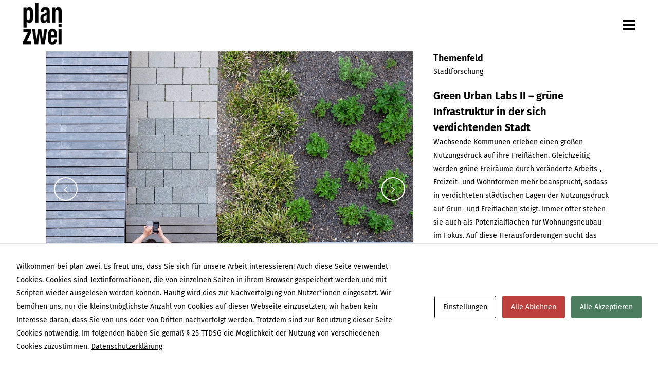

--- FILE ---
content_type: text/html; charset=UTF-8
request_url: https://plan-zwei.com/portfolio_page/green-urban-labs-ii
body_size: 18689
content:
<!DOCTYPE html>
<html dir="ltr" lang="de" prefix="og: https://ogp.me/ns#">
<head>
<meta charset="UTF-8" />
<meta name="viewport" content="width=device-width,initial-scale=1,user-scalable=no">
<link rel="shortcut icon" type="image/x-icon" href="https://plan-zwei.com/wp-content/uploads/2021/09/Logo_Schwarz_OhneRahmen.png">
<link rel="apple-touch-icon" href="https://plan-zwei.com/wp-content/uploads/2021/09/Logo_Schwarz_OhneRahmen.png"/>
<link rel="profile" href="http://gmpg.org/xfn/11" />
<link rel="pingback" href="https://plan-zwei.com/xmlrpc.php" />
<title>Green Urban Labs II - plan zwei</title>
<!-- All in One SEO 4.9.3 - aioseo.com -->
<meta name="description" content="Green Urban Labs II – grüne Infrastruktur in der sich verdichtenden Stadt Wachsende Kommunen erleben einen großen Nutzungsdruck auf ihre Freiflächen. Gleichzeitig werden grüne Freiräume durch veränderte Arbeits-, Freizeit- und Wohnformen mehr beansprucht, sodass in verdichteten städtischen Lagen der Nutzungsdruck auf Grün- und Freiflächen steigt. Immer öfter stehen sie auch als Potenzialflächen für Wohnungsneubau im" />
<meta name="robots" content="max-image-preview:large" />
<meta name="author" content="plan zwei"/>
<meta name="google-site-verification" content="0cnrt2BwPBYz3XsLzt9EZsO9YZJvVjyZw21FM7pGQJE" />
<link rel="canonical" href="https://plan-zwei.com/portfolio_page/green-urban-labs-ii" />
<meta name="generator" content="All in One SEO (AIOSEO) 4.9.3" />
<meta property="og:locale" content="de_DE" />
<meta property="og:site_name" content="plan zwei - Stadtentwicklung | Stadtforschung | Kommunikation" />
<meta property="og:type" content="article" />
<meta property="og:title" content="Green Urban Labs II - plan zwei" />
<meta property="og:description" content="Green Urban Labs II – grüne Infrastruktur in der sich verdichtenden Stadt Wachsende Kommunen erleben einen großen Nutzungsdruck auf ihre Freiflächen. Gleichzeitig werden grüne Freiräume durch veränderte Arbeits-, Freizeit- und Wohnformen mehr beansprucht, sodass in verdichteten städtischen Lagen der Nutzungsdruck auf Grün- und Freiflächen steigt. Immer öfter stehen sie auch als Potenzialflächen für Wohnungsneubau im" />
<meta property="og:url" content="https://plan-zwei.com/portfolio_page/green-urban-labs-ii" />
<meta property="og:image" content="https://plan-zwei.com/wp-content/uploads/2024/09/Team-mobil.jpg" />
<meta property="og:image:secure_url" content="https://plan-zwei.com/wp-content/uploads/2024/09/Team-mobil.jpg" />
<meta property="og:image:width" content="1195" />
<meta property="og:image:height" content="1358" />
<meta property="article:published_time" content="2021-12-19T08:16:04+00:00" />
<meta property="article:modified_time" content="2025-07-07T20:37:54+00:00" />
<meta name="twitter:card" content="summary_large_image" />
<meta name="twitter:title" content="Green Urban Labs II - plan zwei" />
<meta name="twitter:description" content="Green Urban Labs II – grüne Infrastruktur in der sich verdichtenden Stadt Wachsende Kommunen erleben einen großen Nutzungsdruck auf ihre Freiflächen. Gleichzeitig werden grüne Freiräume durch veränderte Arbeits-, Freizeit- und Wohnformen mehr beansprucht, sodass in verdichteten städtischen Lagen der Nutzungsdruck auf Grün- und Freiflächen steigt. Immer öfter stehen sie auch als Potenzialflächen für Wohnungsneubau im" />
<meta name="twitter:image" content="https://plan-zwei.com/wp-content/uploads/2024/09/Team-mobil.jpg" />
<script type="application/ld+json" class="aioseo-schema">
{"@context":"https:\/\/schema.org","@graph":[{"@type":"BreadcrumbList","@id":"https:\/\/plan-zwei.com\/portfolio_page\/green-urban-labs-ii#breadcrumblist","itemListElement":[{"@type":"ListItem","@id":"https:\/\/plan-zwei.com#listItem","position":1,"name":"Home","item":"https:\/\/plan-zwei.com","nextItem":{"@type":"ListItem","@id":"https:\/\/plan-zwei.com\/portfolio_page#listItem","name":"Portfolio"}},{"@type":"ListItem","@id":"https:\/\/plan-zwei.com\/portfolio_page#listItem","position":2,"name":"Portfolio","item":"https:\/\/plan-zwei.com\/portfolio_page","nextItem":{"@type":"ListItem","@id":"https:\/\/plan-zwei.com\/portfolio-category\/stadtforschung#listItem","name":"Stadtforschung"},"previousItem":{"@type":"ListItem","@id":"https:\/\/plan-zwei.com#listItem","name":"Home"}},{"@type":"ListItem","@id":"https:\/\/plan-zwei.com\/portfolio-category\/stadtforschung#listItem","position":3,"name":"Stadtforschung","item":"https:\/\/plan-zwei.com\/portfolio-category\/stadtforschung","nextItem":{"@type":"ListItem","@id":"https:\/\/plan-zwei.com\/portfolio_page\/green-urban-labs-ii#listItem","name":"Green Urban Labs II"},"previousItem":{"@type":"ListItem","@id":"https:\/\/plan-zwei.com\/portfolio_page#listItem","name":"Portfolio"}},{"@type":"ListItem","@id":"https:\/\/plan-zwei.com\/portfolio_page\/green-urban-labs-ii#listItem","position":4,"name":"Green Urban Labs II","previousItem":{"@type":"ListItem","@id":"https:\/\/plan-zwei.com\/portfolio-category\/stadtforschung#listItem","name":"Stadtforschung"}}]},{"@type":"Organization","@id":"https:\/\/plan-zwei.com\/#organization","name":"plan zwei B\u00fcro f\u00fcr Stadtentwicklung, Stadtforschung und Kommunikation: Die Stadt ist unsere Aufgabe.","description":"Stadtentwicklung | Stadtforschung | Kommunikation Wir planen, entwickeln und erforschen St\u00e4dte und Gemeinden. Dabei bringen wir je nach Anlass st\u00e4dtebaulich-r\u00e4umliche, freiraumplanerische, strategisch-moderierende und forschungsanalytische Perspektiven zusammen. In kooperativen Prozessen verkn\u00fcpfen wir Fachexpertise und Offenheit f\u00fcr Kreativit\u00e4t.","url":"https:\/\/plan-zwei.com\/","logo":{"@type":"ImageObject","url":"https:\/\/plan-zwei.com\/wp-content\/uploads\/2025\/10\/Instagram_Feed_Templates.png","@id":"https:\/\/plan-zwei.com\/portfolio_page\/green-urban-labs-ii\/#organizationLogo","width":120,"height":112},"image":{"@id":"https:\/\/plan-zwei.com\/portfolio_page\/green-urban-labs-ii\/#organizationLogo"}},{"@type":"Person","@id":"https:\/\/plan-zwei.com\/author\/p2-2021_bridge#author","url":"https:\/\/plan-zwei.com\/author\/p2-2021_bridge","name":"plan zwei"},{"@type":"WebPage","@id":"https:\/\/plan-zwei.com\/portfolio_page\/green-urban-labs-ii#webpage","url":"https:\/\/plan-zwei.com\/portfolio_page\/green-urban-labs-ii","name":"Green Urban Labs II - plan zwei","description":"Green Urban Labs II \u2013 gr\u00fcne Infrastruktur in der sich verdichtenden Stadt Wachsende Kommunen erleben einen gro\u00dfen Nutzungsdruck auf ihre Freifl\u00e4chen. Gleichzeitig werden gr\u00fcne Freir\u00e4ume durch ver\u00e4nderte Arbeits-, Freizeit- und Wohnformen mehr beansprucht, sodass in verdichteten st\u00e4dtischen Lagen der Nutzungsdruck auf Gr\u00fcn- und Freifl\u00e4chen steigt. Immer \u00f6fter stehen sie auch als Potenzialfl\u00e4chen f\u00fcr Wohnungsneubau im","inLanguage":"de-DE","isPartOf":{"@id":"https:\/\/plan-zwei.com\/#website"},"breadcrumb":{"@id":"https:\/\/plan-zwei.com\/portfolio_page\/green-urban-labs-ii#breadcrumblist"},"author":{"@id":"https:\/\/plan-zwei.com\/author\/p2-2021_bridge#author"},"creator":{"@id":"https:\/\/plan-zwei.com\/author\/p2-2021_bridge#author"},"image":{"@type":"ImageObject","url":"https:\/\/plan-zwei.com\/wp-content\/uploads\/2021\/12\/211217_Website_Vorlage_portfolio_header_Forschung.png","@id":"https:\/\/plan-zwei.com\/portfolio_page\/green-urban-labs-ii\/#mainImage","width":601,"height":601},"primaryImageOfPage":{"@id":"https:\/\/plan-zwei.com\/portfolio_page\/green-urban-labs-ii#mainImage"},"datePublished":"2021-12-19T09:16:04+01:00","dateModified":"2025-07-07T21:37:54+01:00"},{"@type":"WebSite","@id":"https:\/\/plan-zwei.com\/#website","url":"https:\/\/plan-zwei.com\/","name":"plan zwei","description":"Stadtentwicklung | Stadtforschung | Kommunikation","inLanguage":"de-DE","publisher":{"@id":"https:\/\/plan-zwei.com\/#organization"}}]}
</script>
<!-- All in One SEO -->
<link rel="alternate" type="application/rss+xml" title="plan zwei &raquo; Feed" href="https://plan-zwei.com/feed" />
<link rel="alternate" type="application/rss+xml" title="plan zwei &raquo; Kommentar-Feed" href="https://plan-zwei.com/comments/feed" />
<link rel="alternate" title="oEmbed (JSON)" type="application/json+oembed" href="https://plan-zwei.com/wp-json/oembed/1.0/embed?url=https%3A%2F%2Fplan-zwei.com%2Fportfolio_page%2Fgreen-urban-labs-ii" />
<link rel="alternate" title="oEmbed (XML)" type="text/xml+oembed" href="https://plan-zwei.com/wp-json/oembed/1.0/embed?url=https%3A%2F%2Fplan-zwei.com%2Fportfolio_page%2Fgreen-urban-labs-ii&#038;format=xml" />
<style id='wp-img-auto-sizes-contain-inline-css' type='text/css'>
img:is([sizes=auto i],[sizes^="auto," i]){contain-intrinsic-size:3000px 1500px}
/*# sourceURL=wp-img-auto-sizes-contain-inline-css */
</style>
<!-- <link rel='stylesheet' id='wp-block-library-css' href='https://plan-zwei.com/wp-includes/css/dist/block-library/style.min.css?ver=6.9' type='text/css' media='all' /> -->
<link rel="stylesheet" type="text/css" href="//plan-zwei.com/wp-content/cache/wpfc-minified/dqk52wct/472c8.css" media="all"/>
<style id='global-styles-inline-css' type='text/css'>
:root{--wp--preset--aspect-ratio--square: 1;--wp--preset--aspect-ratio--4-3: 4/3;--wp--preset--aspect-ratio--3-4: 3/4;--wp--preset--aspect-ratio--3-2: 3/2;--wp--preset--aspect-ratio--2-3: 2/3;--wp--preset--aspect-ratio--16-9: 16/9;--wp--preset--aspect-ratio--9-16: 9/16;--wp--preset--color--black: #000000;--wp--preset--color--cyan-bluish-gray: #abb8c3;--wp--preset--color--white: #ffffff;--wp--preset--color--pale-pink: #f78da7;--wp--preset--color--vivid-red: #cf2e2e;--wp--preset--color--luminous-vivid-orange: #ff6900;--wp--preset--color--luminous-vivid-amber: #fcb900;--wp--preset--color--light-green-cyan: #7bdcb5;--wp--preset--color--vivid-green-cyan: #00d084;--wp--preset--color--pale-cyan-blue: #8ed1fc;--wp--preset--color--vivid-cyan-blue: #0693e3;--wp--preset--color--vivid-purple: #9b51e0;--wp--preset--gradient--vivid-cyan-blue-to-vivid-purple: linear-gradient(135deg,rgb(6,147,227) 0%,rgb(155,81,224) 100%);--wp--preset--gradient--light-green-cyan-to-vivid-green-cyan: linear-gradient(135deg,rgb(122,220,180) 0%,rgb(0,208,130) 100%);--wp--preset--gradient--luminous-vivid-amber-to-luminous-vivid-orange: linear-gradient(135deg,rgb(252,185,0) 0%,rgb(255,105,0) 100%);--wp--preset--gradient--luminous-vivid-orange-to-vivid-red: linear-gradient(135deg,rgb(255,105,0) 0%,rgb(207,46,46) 100%);--wp--preset--gradient--very-light-gray-to-cyan-bluish-gray: linear-gradient(135deg,rgb(238,238,238) 0%,rgb(169,184,195) 100%);--wp--preset--gradient--cool-to-warm-spectrum: linear-gradient(135deg,rgb(74,234,220) 0%,rgb(151,120,209) 20%,rgb(207,42,186) 40%,rgb(238,44,130) 60%,rgb(251,105,98) 80%,rgb(254,248,76) 100%);--wp--preset--gradient--blush-light-purple: linear-gradient(135deg,rgb(255,206,236) 0%,rgb(152,150,240) 100%);--wp--preset--gradient--blush-bordeaux: linear-gradient(135deg,rgb(254,205,165) 0%,rgb(254,45,45) 50%,rgb(107,0,62) 100%);--wp--preset--gradient--luminous-dusk: linear-gradient(135deg,rgb(255,203,112) 0%,rgb(199,81,192) 50%,rgb(65,88,208) 100%);--wp--preset--gradient--pale-ocean: linear-gradient(135deg,rgb(255,245,203) 0%,rgb(182,227,212) 50%,rgb(51,167,181) 100%);--wp--preset--gradient--electric-grass: linear-gradient(135deg,rgb(202,248,128) 0%,rgb(113,206,126) 100%);--wp--preset--gradient--midnight: linear-gradient(135deg,rgb(2,3,129) 0%,rgb(40,116,252) 100%);--wp--preset--font-size--small: 13px;--wp--preset--font-size--medium: 20px;--wp--preset--font-size--large: 36px;--wp--preset--font-size--x-large: 42px;--wp--preset--spacing--20: 0.44rem;--wp--preset--spacing--30: 0.67rem;--wp--preset--spacing--40: 1rem;--wp--preset--spacing--50: 1.5rem;--wp--preset--spacing--60: 2.25rem;--wp--preset--spacing--70: 3.38rem;--wp--preset--spacing--80: 5.06rem;--wp--preset--shadow--natural: 6px 6px 9px rgba(0, 0, 0, 0.2);--wp--preset--shadow--deep: 12px 12px 50px rgba(0, 0, 0, 0.4);--wp--preset--shadow--sharp: 6px 6px 0px rgba(0, 0, 0, 0.2);--wp--preset--shadow--outlined: 6px 6px 0px -3px rgb(255, 255, 255), 6px 6px rgb(0, 0, 0);--wp--preset--shadow--crisp: 6px 6px 0px rgb(0, 0, 0);}:where(.is-layout-flex){gap: 0.5em;}:where(.is-layout-grid){gap: 0.5em;}body .is-layout-flex{display: flex;}.is-layout-flex{flex-wrap: wrap;align-items: center;}.is-layout-flex > :is(*, div){margin: 0;}body .is-layout-grid{display: grid;}.is-layout-grid > :is(*, div){margin: 0;}:where(.wp-block-columns.is-layout-flex){gap: 2em;}:where(.wp-block-columns.is-layout-grid){gap: 2em;}:where(.wp-block-post-template.is-layout-flex){gap: 1.25em;}:where(.wp-block-post-template.is-layout-grid){gap: 1.25em;}.has-black-color{color: var(--wp--preset--color--black) !important;}.has-cyan-bluish-gray-color{color: var(--wp--preset--color--cyan-bluish-gray) !important;}.has-white-color{color: var(--wp--preset--color--white) !important;}.has-pale-pink-color{color: var(--wp--preset--color--pale-pink) !important;}.has-vivid-red-color{color: var(--wp--preset--color--vivid-red) !important;}.has-luminous-vivid-orange-color{color: var(--wp--preset--color--luminous-vivid-orange) !important;}.has-luminous-vivid-amber-color{color: var(--wp--preset--color--luminous-vivid-amber) !important;}.has-light-green-cyan-color{color: var(--wp--preset--color--light-green-cyan) !important;}.has-vivid-green-cyan-color{color: var(--wp--preset--color--vivid-green-cyan) !important;}.has-pale-cyan-blue-color{color: var(--wp--preset--color--pale-cyan-blue) !important;}.has-vivid-cyan-blue-color{color: var(--wp--preset--color--vivid-cyan-blue) !important;}.has-vivid-purple-color{color: var(--wp--preset--color--vivid-purple) !important;}.has-black-background-color{background-color: var(--wp--preset--color--black) !important;}.has-cyan-bluish-gray-background-color{background-color: var(--wp--preset--color--cyan-bluish-gray) !important;}.has-white-background-color{background-color: var(--wp--preset--color--white) !important;}.has-pale-pink-background-color{background-color: var(--wp--preset--color--pale-pink) !important;}.has-vivid-red-background-color{background-color: var(--wp--preset--color--vivid-red) !important;}.has-luminous-vivid-orange-background-color{background-color: var(--wp--preset--color--luminous-vivid-orange) !important;}.has-luminous-vivid-amber-background-color{background-color: var(--wp--preset--color--luminous-vivid-amber) !important;}.has-light-green-cyan-background-color{background-color: var(--wp--preset--color--light-green-cyan) !important;}.has-vivid-green-cyan-background-color{background-color: var(--wp--preset--color--vivid-green-cyan) !important;}.has-pale-cyan-blue-background-color{background-color: var(--wp--preset--color--pale-cyan-blue) !important;}.has-vivid-cyan-blue-background-color{background-color: var(--wp--preset--color--vivid-cyan-blue) !important;}.has-vivid-purple-background-color{background-color: var(--wp--preset--color--vivid-purple) !important;}.has-black-border-color{border-color: var(--wp--preset--color--black) !important;}.has-cyan-bluish-gray-border-color{border-color: var(--wp--preset--color--cyan-bluish-gray) !important;}.has-white-border-color{border-color: var(--wp--preset--color--white) !important;}.has-pale-pink-border-color{border-color: var(--wp--preset--color--pale-pink) !important;}.has-vivid-red-border-color{border-color: var(--wp--preset--color--vivid-red) !important;}.has-luminous-vivid-orange-border-color{border-color: var(--wp--preset--color--luminous-vivid-orange) !important;}.has-luminous-vivid-amber-border-color{border-color: var(--wp--preset--color--luminous-vivid-amber) !important;}.has-light-green-cyan-border-color{border-color: var(--wp--preset--color--light-green-cyan) !important;}.has-vivid-green-cyan-border-color{border-color: var(--wp--preset--color--vivid-green-cyan) !important;}.has-pale-cyan-blue-border-color{border-color: var(--wp--preset--color--pale-cyan-blue) !important;}.has-vivid-cyan-blue-border-color{border-color: var(--wp--preset--color--vivid-cyan-blue) !important;}.has-vivid-purple-border-color{border-color: var(--wp--preset--color--vivid-purple) !important;}.has-vivid-cyan-blue-to-vivid-purple-gradient-background{background: var(--wp--preset--gradient--vivid-cyan-blue-to-vivid-purple) !important;}.has-light-green-cyan-to-vivid-green-cyan-gradient-background{background: var(--wp--preset--gradient--light-green-cyan-to-vivid-green-cyan) !important;}.has-luminous-vivid-amber-to-luminous-vivid-orange-gradient-background{background: var(--wp--preset--gradient--luminous-vivid-amber-to-luminous-vivid-orange) !important;}.has-luminous-vivid-orange-to-vivid-red-gradient-background{background: var(--wp--preset--gradient--luminous-vivid-orange-to-vivid-red) !important;}.has-very-light-gray-to-cyan-bluish-gray-gradient-background{background: var(--wp--preset--gradient--very-light-gray-to-cyan-bluish-gray) !important;}.has-cool-to-warm-spectrum-gradient-background{background: var(--wp--preset--gradient--cool-to-warm-spectrum) !important;}.has-blush-light-purple-gradient-background{background: var(--wp--preset--gradient--blush-light-purple) !important;}.has-blush-bordeaux-gradient-background{background: var(--wp--preset--gradient--blush-bordeaux) !important;}.has-luminous-dusk-gradient-background{background: var(--wp--preset--gradient--luminous-dusk) !important;}.has-pale-ocean-gradient-background{background: var(--wp--preset--gradient--pale-ocean) !important;}.has-electric-grass-gradient-background{background: var(--wp--preset--gradient--electric-grass) !important;}.has-midnight-gradient-background{background: var(--wp--preset--gradient--midnight) !important;}.has-small-font-size{font-size: var(--wp--preset--font-size--small) !important;}.has-medium-font-size{font-size: var(--wp--preset--font-size--medium) !important;}.has-large-font-size{font-size: var(--wp--preset--font-size--large) !important;}.has-x-large-font-size{font-size: var(--wp--preset--font-size--x-large) !important;}
/*# sourceURL=global-styles-inline-css */
</style>
<style id='classic-theme-styles-inline-css' type='text/css'>
/*! This file is auto-generated */
.wp-block-button__link{color:#fff;background-color:#32373c;border-radius:9999px;box-shadow:none;text-decoration:none;padding:calc(.667em + 2px) calc(1.333em + 2px);font-size:1.125em}.wp-block-file__button{background:#32373c;color:#fff;text-decoration:none}
/*# sourceURL=/wp-includes/css/classic-themes.min.css */
</style>
<!-- <link rel='stylesheet' id='cookies-and-content-security-policy-css' href='https://plan-zwei.com/wp-content/plugins/cookies-and-content-security-policy/css/cookies-and-content-security-policy.min.css?ver=2.34' type='text/css' media='all' /> -->
<!-- <link rel='stylesheet' id='qi-addons-for-elementor-grid-style-css' href='https://plan-zwei.com/wp-content/plugins/qi-addons-for-elementor/assets/css/grid.min.css?ver=1.9.5' type='text/css' media='all' /> -->
<!-- <link rel='stylesheet' id='qi-addons-for-elementor-helper-parts-style-css' href='https://plan-zwei.com/wp-content/plugins/qi-addons-for-elementor/assets/css/helper-parts.min.css?ver=1.9.5' type='text/css' media='all' /> -->
<!-- <link rel='stylesheet' id='qi-addons-for-elementor-style-css' href='https://plan-zwei.com/wp-content/plugins/qi-addons-for-elementor/assets/css/main.min.css?ver=1.9.5' type='text/css' media='all' /> -->
<!-- <link rel='stylesheet' id='mediaelement-css' href='https://plan-zwei.com/wp-includes/js/mediaelement/mediaelementplayer-legacy.min.css?ver=4.2.17' type='text/css' media='all' /> -->
<!-- <link rel='stylesheet' id='wp-mediaelement-css' href='https://plan-zwei.com/wp-includes/js/mediaelement/wp-mediaelement.min.css?ver=6.9' type='text/css' media='all' /> -->
<!-- <link rel='stylesheet' id='bridge-default-style-css' href='https://plan-zwei.com/wp-content/themes/bridge/style.css?ver=6.9' type='text/css' media='all' /> -->
<!-- <link rel='stylesheet' id='bridge-qode-font_awesome-css' href='https://plan-zwei.com/wp-content/themes/bridge/css/font-awesome/css/font-awesome.min.css?ver=6.9' type='text/css' media='all' /> -->
<!-- <link rel='stylesheet' id='bridge-qode-font_elegant-css' href='https://plan-zwei.com/wp-content/themes/bridge/css/elegant-icons/style.min.css?ver=6.9' type='text/css' media='all' /> -->
<!-- <link rel='stylesheet' id='bridge-qode-linea_icons-css' href='https://plan-zwei.com/wp-content/themes/bridge/css/linea-icons/style.css?ver=6.9' type='text/css' media='all' /> -->
<!-- <link rel='stylesheet' id='bridge-qode-dripicons-css' href='https://plan-zwei.com/wp-content/themes/bridge/css/dripicons/dripicons.css?ver=6.9' type='text/css' media='all' /> -->
<!-- <link rel='stylesheet' id='bridge-qode-kiko-css' href='https://plan-zwei.com/wp-content/themes/bridge/css/kiko/kiko-all.css?ver=6.9' type='text/css' media='all' /> -->
<!-- <link rel='stylesheet' id='bridge-qode-font_awesome_5-css' href='https://plan-zwei.com/wp-content/themes/bridge/css/font-awesome-5/css/font-awesome-5.min.css?ver=6.9' type='text/css' media='all' /> -->
<!-- <link rel='stylesheet' id='bridge-stylesheet-css' href='https://plan-zwei.com/wp-content/themes/bridge/css/stylesheet.min.css?ver=6.9' type='text/css' media='all' /> -->
<link rel="stylesheet" type="text/css" href="//plan-zwei.com/wp-content/cache/wpfc-minified/1zf68fwv/44vxb.css" media="all"/>
<style id='bridge-stylesheet-inline-css' type='text/css'>
.postid-1612.disabled_footer_top .footer_top_holder, .postid-1612.disabled_footer_bottom .footer_bottom_holder { display: none;}
/*# sourceURL=bridge-stylesheet-inline-css */
</style>
<!-- <link rel='stylesheet' id='bridge-print-css' href='https://plan-zwei.com/wp-content/themes/bridge/css/print.css?ver=6.9' type='text/css' media='all' /> -->
<!-- <link rel='stylesheet' id='bridge-style-dynamic-css' href='https://plan-zwei.com/wp-content/themes/bridge/css/style_dynamic.css?ver=1738089463' type='text/css' media='all' /> -->
<!-- <link rel='stylesheet' id='bridge-responsive-css' href='https://plan-zwei.com/wp-content/themes/bridge/css/responsive.min.css?ver=6.9' type='text/css' media='all' /> -->
<!-- <link rel='stylesheet' id='bridge-style-dynamic-responsive-css' href='https://plan-zwei.com/wp-content/themes/bridge/css/style_dynamic_responsive.css?ver=1738089463' type='text/css' media='all' /> -->
<link rel="stylesheet" type="text/css" href="//plan-zwei.com/wp-content/cache/wpfc-minified/f2efretq/44vxa.css" media="all"/>
<style id='bridge-style-dynamic-responsive-inline-css' type='text/css'>
.qode-text-marquee .qode-text-marquee-title .qode-inner-text{
font-style: italic;
}
.popup_menu.qode-popup-menu-svg-opener .qode-popup-menu-opener svg *{
fill: none;
stroke: #fff;
}
.q_team .q_team_title_holder span{
font-family: 'Montserrat', sans-serif;
font-size: 15px;
text-decoration: underline;
}
.q_team .q_team_title_holder .q_team_name{
margin: 0;
}
.q_team .q_team_title_holder{
margin: 0 0 7px;
}
@media only screen and (min-width: 481px){
.projects_holder_outer.v2.portfolio_with_space.portfolio_standard .projects_holder article:nth-child(4n+1), .projects_holder_outer.v2.portfolio_with_space.portfolio_standard .projects_holder article:nth-child(4n){
width: 55%;
}
.projects_holder_outer.v2.portfolio_with_space.portfolio_standard .projects_holder article:nth-child(4n+2), .projects_holder_outer.v2.portfolio_with_space.portfolio_standard .projects_holder article:nth-child(4n+3){
width: 43%;
padding: 10.4% 10.5%;
}
}
.projects_holder article .portfolio_description{
padding-top: 26px;
text-align: left;
background-color: transparent;
}
.projects_holder article .portfolio_description .portfolio_title a{
font-weight: 700;
letter-spacing: 0;
}
.projects_holder.standard article .project_category{
font-family: 'Montserrat', sans-serif;
color: #fff;
text-transform: lowercase;
font-size: 18px;
font-style: italic;
margin: 8px 0 0;
}
.qode_clients.qode_clients_switch_images.qode_clients_switch_fade .qode_client_image_holder{
overflow: visible;
}
.qode_clients.qode_clients_switch_images.qode_clients_switch_fade .qode_client_image_holder a:hover{
box-shadow: 0px 0px 52.08px 9.92px rgba(0, 0, 0, 0.5);
}
.qode_clients.qode_clients_switch_images.qode_clients_switch_fade .qode_client_image_holder a{
transition: box-shadow .6s ease-in-out;
}
.testimonials_c_holder .testimonial_content_inner .testimonial_text_inner .testimonial_author{
margin: 54px 0 0;
}
.testimonials_c_holder .flex-control-nav{
margin-top: 4px;
}
.testimonials_c_holder .flex-control-nav li{
width: 12px;
height: 12px;
margin: 0 6px;
}
.testimonials_c_holder .flex-control-nav li a{
transition: all 0.3s ease;
background-color: #333333;
}
.testimonials_c_holder .flex-control-nav li a.flex-active, .testimonials_c_holder .flex-control-nav li a:hover{
background-color: #fff;
}
.q_team .q_team_title_holder span{
font-style: italic;
}
nav.popup_menu ul li a:hover, nav.popup_menu ul li h6:hover{
color: #fff;
-webkit-text-fill-color: transparent; /* Will override color (regardless of order) */
-webkit-text-stroke-width: 1px;
-webkit-text-stroke-color: #fff;
}
nav.popup_menu ul li a, nav.popup_menu ul li h6{
display: inline-block;
margin: 3px 0;
}
.qode-text-closer {
font-family: 'Montserrat', sans-serif;
font-style: italic;
font-size: 18px;
color: #fff;
}
.light .popup_menu.qode-popup-menu-svg-opener .qode-popup-menu-opener svg *, .dark .popup_menu.qode-popup-menu-svg-opener .qode-popup-menu-opener svg *{
fill: none;
}
@media only screen and (max-width: 680px){
.testimonials_c_holder .testimonial_content_inner .testimonial_text_inner p:first-child{
font-size: 30px;
line-height: 45px;
}
.testimonials_c_holder .testimonial_content_inner{
padding-left: 0;
padding-right: 0;
}
}
@media only screen and (max-width: 480px){
nav.popup_menu ul li a span, nav.popup_menu ul li h6 span {
font-size: 50px;
}
}
.wpcf7 .qode-submit-button-holder .ajax-loader{
display: none;
}
.wpcf7 .qode-submit-button-holder .qode-submit-button, .wpcf7 .qode-submit-button-holder .qode-cf-submit-arrow{
display: inline-block;
vertical-align: middle;
}
.wpcf7 .qode-submit-button-holder .qode-cf-submit-arrow{
margin-left: 20px;
}
@media only screen and (min-width: 481px) and (max-width: 768px){
nav.popup_menu ul li a, nav.popup_menu ul li h6 {
line-height: 128px;
}
}
.projects_holder.standard article .project_category{
font-weight: 400;
}
.dark .popup_menu.qode-popup-menu-svg-opener .qode-popup-menu-opener svg *{
stroke: #fff;
}
.qode-submit-button-holder {
margin: 102px 0 0;
}
.portfolio_detail h6{
font-weight: 600;
}
.portfolio_navigation{
margin: 0 0 84px;
}
.wpcf7 .qode-submit-button-holder{
white-space: nowrap;
}
@media only screen and (max-width: 480px){
.cf7_custom_style_1 input.wpcf7-form-control.wpcf7-submit, .cf7_custom_style_1 input.wpcf7-form-control.wpcf7-submit:not([disabled]){
font-size: 35px;
}
.wpcf7 .qode-submit-button-holder .qode-cf-submit-arrow{
margin-left: 5px;
transform: scale(0.65);
}
}
/*# sourceURL=bridge-style-dynamic-responsive-inline-css */
</style>
<!-- <link rel='stylesheet' id='bridge-style-handle-google-fonts-css' href='//plan-zwei.com/wp-content/uploads/omgf/bridge-style-handle-google-fonts/bridge-style-handle-google-fonts.css?ver=1668459713' type='text/css' media='all' /> -->
<!-- <link rel='stylesheet' id='bridge-core-dashboard-style-css' href='https://plan-zwei.com/wp-content/plugins/bridge-core/modules/core-dashboard/assets/css/core-dashboard.min.css?ver=6.9' type='text/css' media='all' /> -->
<!-- <link rel='stylesheet' id='tablepress-default-css' href='https://plan-zwei.com/wp-content/plugins/tablepress/css/build/default.css?ver=3.2.6' type='text/css' media='all' /> -->
<!-- <link rel='stylesheet' id='swiper-css' href='https://plan-zwei.com/wp-content/plugins/qi-addons-for-elementor/assets/plugins/swiper/8.4.5/swiper.min.css?ver=8.4.5' type='text/css' media='all' /> -->
<link rel="stylesheet" type="text/css" href="//plan-zwei.com/wp-content/cache/wpfc-minified/m0baj3jo/472c8.css" media="all"/>
<link rel="https://api.w.org/" href="https://plan-zwei.com/wp-json/" /><link rel="EditURI" type="application/rsd+xml" title="RSD" href="https://plan-zwei.com/xmlrpc.php?rsd" />
<meta name="generator" content="WordPress 6.9" />
<link rel='shortlink' href='https://plan-zwei.com/?p=1612' />
<!-- start Simple Custom CSS and JS -->
<!-- end Simple Custom CSS and JS -->
<meta name="generator" content="Elementor 3.32.5; features: additional_custom_breakpoints; settings: css_print_method-internal, google_font-enabled, font_display-auto">
<style>
.e-con.e-parent:nth-of-type(n+4):not(.e-lazyloaded):not(.e-no-lazyload),
.e-con.e-parent:nth-of-type(n+4):not(.e-lazyloaded):not(.e-no-lazyload) * {
background-image: none !important;
}
@media screen and (max-height: 1024px) {
.e-con.e-parent:nth-of-type(n+3):not(.e-lazyloaded):not(.e-no-lazyload),
.e-con.e-parent:nth-of-type(n+3):not(.e-lazyloaded):not(.e-no-lazyload) * {
background-image: none !important;
}
}
@media screen and (max-height: 640px) {
.e-con.e-parent:nth-of-type(n+2):not(.e-lazyloaded):not(.e-no-lazyload),
.e-con.e-parent:nth-of-type(n+2):not(.e-lazyloaded):not(.e-no-lazyload) * {
background-image: none !important;
}
}
</style>
<meta name="generator" content="Powered by Slider Revolution 6.5.6 - responsive, Mobile-Friendly Slider Plugin for WordPress with comfortable drag and drop interface." />
<style type="text/css" id="cookies-and-content-security-policy-css-custom"></style>
<!-- <link rel='stylesheet' id='rs-plugin-settings-css' href='https://plan-zwei.com/wp-content/plugins/revslider/public/assets/css/rs6.css?ver=6.5.6' type='text/css' media='all' /> -->
<link rel="stylesheet" type="text/css" href="//plan-zwei.com/wp-content/cache/wpfc-minified/eetpiy9c/44vx9.css" media="all"/>
<style id='rs-plugin-settings-inline-css' type='text/css'>
#rs-demo-id {}
/*# sourceURL=rs-plugin-settings-inline-css */
</style>
</head>
<body class="wp-singular portfolio_page-template-default single single-portfolio_page postid-1612 wp-theme-bridge bridge-core-2.9.2 modal-cacsp-open-no-backdrop eio-default qodef-qi--no-touch qi-addons-for-elementor-1.9.5  qode-title-hidden qode_grid_1300 qode-overridden-elementors-fonts qode-theme-ver-27.6 qode-theme-bridge disabled_footer_bottom elementor-default elementor-kit-6" itemscope itemtype="http://schema.org/WebPage">
<div class="wrapper">
<div class="wrapper_inner">
<!-- Google Analytics start -->
<!-- Google Analytics end -->
<header class=" has_header_fixed_right scroll_header_top_area  stick transparent scrolled_not_transparent page_header">
<div class="header_inner clearfix">
<div class="header_top_bottom_holder">
<div class="header_bottom clearfix" style=' background-color:rgba(255, 255, 255, 0);' >
<div class="header_inner_left">
<div class="logo_wrapper" >
<div class="q_logo">
<a itemprop="url" href="https://plan-zwei.com/" >
<img itemprop="image" class="normal" src="https://plan-zwei.com/wp-content/uploads/2021/12/Logo_Schwarz_mitRand.png" alt="Logo"> 			 <img itemprop="image" class="light" src="https://plan-zwei.com/wp-content/uploads/2021/09/Logo_Schwarz_OhneRahmen-1.png" alt="Logo"/> 			 <img itemprop="image" class="dark" src="https://plan-zwei.com/wp-content/uploads/2021/09/Logo_Weiss_OhneRahmen.png" alt="Logo"/> 			 <img itemprop="image" class="sticky" src="https://plan-zwei.com/wp-content/uploads/2021/12/Logo_Schwarz_mitRand.png" alt="Logo"/> 			 <img itemprop="image" class="mobile" src="https://plan-zwei.com/wp-content/uploads/2021/09/Logo_Schwarz_OhneRahmen-1.png" alt="Logo"/> 			 <img itemprop="image" class="popup" src="https://plan-zwei.com/wp-content/uploads/2021/09/Logo_Weiss_OhneRahmen.png" alt="Logo"/> 		</a>
</div>
</div>															</div>
<div class="header_inner_right">
<div class="side_menu_button_wrapper right">
<div class="side_menu_button">
<a href="javascript:void(0)" class="popup_menu large  ">
<span class="popup_menu_inner"><i class="line">&nbsp;</i></span>	</a>
</div>
</div>
</div>
<nav class="main_menu drop_down right">
</nav>
<nav class="mobile_menu">
</nav>											</div>
</div>
</div>
</header>	<a id="back_to_top" href="#">
<span class="fa-stack">
<span aria-hidden="true" class="qode_icon_font_elegant arrow_up " ></span>        </span>
</a>
<div class="popup_menu_holder_outer">
<div class="popup_menu_holder " >
<div class="popup_menu_holder_inner">
<nav class="popup_menu">
<ul id="menu-main-menu" class=""><li id="popup-menu-item-367" class="menu-item menu-item-type-post_type menu-item-object-page menu-item-home "><a href="https://plan-zwei.com/" class=""><span>Home</span></a></li>
<li id="popup-menu-item-370" class="menu-item menu-item-type-post_type menu-item-object-page "><a href="https://plan-zwei.com/stadtentwicklung" class=""><span>Stadtentwicklung</span></a></li>
<li id="popup-menu-item-819" class="menu-item menu-item-type-post_type menu-item-object-page "><a href="https://plan-zwei.com/stadtforschung" class=""><span>Stadtforschung</span></a></li>
<li id="popup-menu-item-820" class="menu-item menu-item-type-post_type menu-item-object-page "><a href="https://plan-zwei.com/kommunikation" class=""><span>Kommunikation</span></a></li>
<li id="popup-menu-item-406" class="menu-item menu-item-type-post_type menu-item-object-page "><a href="https://plan-zwei.com/projekte" class=""><span>Projekte</span></a></li>
<li id="popup-menu-item-405" class="menu-item menu-item-type-post_type menu-item-object-page "><a href="https://plan-zwei.com/team" class=""><span>Team</span></a></li>
<li id="popup-menu-item-847" class="menu-item menu-item-type-post_type menu-item-object-page "><a href="https://plan-zwei.com/impressum-und-datenschutz" class=""><span>Impressum und Datenschutz</span></a></li>
<li id="popup-menu-item-848" class="menu-item menu-item-type-post_type menu-item-object-page "><a href="https://plan-zwei.com/contact" class=""><span>Kontakt</span></a></li>
</ul>                </nav>
</div>
</div>
</div>
<div class="content content_top_margin_none">
<div class="content_inner  ">
<div class="container">
<div class="container_inner default_template_holder clearfix" >
<div class="portfolio_single portfolio_template_1">
<div class="two_columns_66_33 clearfix portfolio_container">
<div class="column1">
<div class="column_inner">
<div class="flexslider">
<ul class="slides">
<li class="slide">
<img itemprop="image" src="https://plan-zwei.com/wp-content/uploads/2021/12/GUL.002.jpeg" alt="" />
</li>
<li class="slide">
<img itemprop="image" src="https://plan-zwei.com/wp-content/uploads/2021/12/GUL.001.jpeg" alt="" />
</li>
<li class="slide">
<img itemprop="image" src="https://plan-zwei.com/wp-content/uploads/2021/12/GUL.004.jpeg" alt="" />
</li>
<li class="slide">
<img itemprop="image" src="https://plan-zwei.com/wp-content/uploads/2021/12/Fellbach-Parkplatzdach-p2-scaled.jpg" alt="" />
</li>
</ul>
</div>
</div>
</div>
<div class="column2">
<div class="column_inner">
<div class="portfolio_detail">
<div class="info portfolio_categories">
<h6>Themenfeld</h6>
<span class="category">
Stadtforschung													</span>
</div>
<div class="info portfolio_content">
<h6> </h6>
<h5><strong>Green Urban Labs II – grüne Infrastruktur in der sich verdichtenden Stadt</strong></h5>
<p>Wachsende Kommunen erleben einen großen Nutzungsdruck auf ihre Freiflächen. Gleichzeitig werden grüne Freiräume durch veränderte Arbeits-, Freizeit- und Wohnformen mehr beansprucht, sodass in verdichteten städtischen Lagen der Nutzungsdruck auf Grün- und Freiflächen steigt. Immer öfter stehen sie auch als Potenzialflächen für Wohnungsneubau im Fokus. Auf diese Herausforderungen sucht das ExWost-Forschungsfeld Green Urban Labs II Antworten.<br />
Sechs ausgewählte Modellvorhaben mit innovativen und nachhaltigen Ansätzen zur Grünentwicklung im Kontext der doppelten Innenentwicklung werden hierzu beforscht. Untersucht werden Strategien und Projekte, die den Rahmen der etablierten Praxis verlassen und unkonventionelle Vorgehensweisen zeigen, sowohl bezogen auf die Projekte selbst als auch in Bezug auf die kommunalen Planungs- und Kommunikationsprozesse.<br />
Die Ansätze sollen das Ziel verfolgen, Grün- und Freiflächen so zu entwickeln, dass sie vielfältige Funktionen für breite Gesellschaftsgruppen erbringen und neue Raum- und Nutzungskontexte erschließen. Die sechs Modellvorhaben werden fachlich begleitet und unterstützt, ein Fachaustausch zwischen den Projekten qualifiziert die einzelnen Projekte weiter.</p>
<p><strong>Raum:</strong> bundesweit <strong>Zeitraum:</strong> 01/2021-11/2024 <strong>Auftraggeber:</strong> Bundesinstitut für Bau-, Stadt- und Raumforschung (BBSR) <strong>Leistung:</strong> Geschäftsstelle, Begleitforschung <strong>Projektpartner:</strong> <a href="https://proloco-bremen.de" target="_blank" rel="noopener">proloco</a>, Bremen <strong>Link:</strong><span style="color: #808080;"> <a style="color: #808080;" href="https://www.bbsr.bund.de/BBSR/DE/forschung/programme/exwost/Forschungsfelder/2021/green-urban-labs-II/01-start.html;jsessionid=816A96221B6130DDC31E00A2242CB731.live21304?nn=2539296" target="_blank" rel="noopener">Green Urban Labs II, Website des BBSR</a></span> (externer Link)</p>
</div>
<div class="portfolio_social_holder">
</div>
</div>
</div>
</div>
</div>
<div class="portfolio_navigation ">
<div class="portfolio_prev">
<a href="https://plan-zwei.com/portfolio_page/mobil-ans-werk" rel="prev"><i class="fa fa-angle-left"></i></a>    </div>
<div class="portfolio_button"><a itemprop="url" href="https://plan-zwei.com/projekte"></a></div>
<div class="portfolio_next">
<a href="https://plan-zwei.com/portfolio_page/rahmenplan-lienworth-sottrum" rel="next"><i class="fa fa-angle-right"></i></a>    </div>
</div>
</div>
<div class="qode_portfolio_related">
<h4>Related Projects</h4>
<div class="projects_holder_outer v4 portfolio_with_space portfolio_standard ">
<div class="projects_holder clearfix v4 standard">
<article class="mix">
<div class="image_holder">
<a itemprop="url" class="portfolio_link_for_touch" href="https://plan-zwei.com/portfolio_page/buergerforschung-in-der-stadtentwicklung">
<span class="image"><img width="601" height="601" src="https://plan-zwei.com/wp-content/uploads/2023/09/Forschung.png" class="attachment-full size-full wp-post-image" alt="" decoding="async" srcset="https://plan-zwei.com/wp-content/uploads/2023/09/Forschung.png 601w, https://plan-zwei.com/wp-content/uploads/2023/09/Forschung-300x300.png 300w, https://plan-zwei.com/wp-content/uploads/2023/09/Forschung-150x150.png 150w, https://plan-zwei.com/wp-content/uploads/2023/09/Forschung-570x570.png 570w, https://plan-zwei.com/wp-content/uploads/2023/09/Forschung-500x500.png 500w" sizes="(max-width: 601px) 100vw, 601px" /></span>
</a>
<span class="text_holder">
<span class="text_outer">
<span class="text_inner">
<span class="feature_holder">
<span class="feature_holder_icons">
<a itemprop="url" class='preview qbutton small white' href='https://plan-zwei.com/portfolio_page/buergerforschung-in-der-stadtentwicklung'
target='_self'> ansehen</a>
</span></span></span></span></span>
</div>
<div class="portfolio_description ">
<h5 itemprop="name" class="portfolio_title entry_title">
<a itemprop="url" href="https://plan-zwei.com/portfolio_page/buergerforschung-in-der-stadtentwicklung">
Bürgerforschung in der Stadtentwicklung                                    </a>
</h5>
<span class="project_category">Stadtforschung</span>                            </div>
</article>
<article class="mix">
<div class="image_holder">
<a itemprop="url" class="portfolio_link_for_touch" href="https://plan-zwei.com/portfolio_page/regional-transition-arena">
<span class="image"><img width="1000" height="1000" src="https://plan-zwei.com/wp-content/uploads/2022/11/MoMe_Header.jpg" class="attachment-full size-full wp-post-image" alt="" decoding="async" srcset="https://plan-zwei.com/wp-content/uploads/2022/11/MoMe_Header.jpg 1000w, https://plan-zwei.com/wp-content/uploads/2022/11/MoMe_Header-300x300.jpg 300w, https://plan-zwei.com/wp-content/uploads/2022/11/MoMe_Header-150x150.jpg 150w, https://plan-zwei.com/wp-content/uploads/2022/11/MoMe_Header-768x768.jpg 768w, https://plan-zwei.com/wp-content/uploads/2022/11/MoMe_Header-570x570.jpg 570w, https://plan-zwei.com/wp-content/uploads/2022/11/MoMe_Header-500x500.jpg 500w, https://plan-zwei.com/wp-content/uploads/2022/11/MoMe_Header-700x700.jpg 700w, https://plan-zwei.com/wp-content/uploads/2022/11/MoMe_Header-650x650.jpg 650w" sizes="(max-width: 1000px) 100vw, 1000px" /></span>
</a>
<span class="text_holder">
<span class="text_outer">
<span class="text_inner">
<span class="feature_holder">
<span class="feature_holder_icons">
<a itemprop="url" class='preview qbutton small white' href='https://plan-zwei.com/portfolio_page/regional-transition-arena'
target='_self'> ansehen</a>
</span></span></span></span></span>
</div>
<div class="portfolio_description ">
<h5 itemprop="name" class="portfolio_title entry_title">
<a itemprop="url" href="https://plan-zwei.com/portfolio_page/regional-transition-arena">
Regional Transition Arena                                    </a>
</h5>
<span class="project_category">Kommunikation, Stadtforschung</span>                            </div>
</article>
<article class="mix">
<div class="image_holder">
<a itemprop="url" class="portfolio_link_for_touch" href="https://plan-zwei.com/portfolio_page/mobil-ans-werk">
<span class="image"><img width="601" height="601" src="https://plan-zwei.com/wp-content/uploads/2021/12/211217_mobilwandel_Forschung.png" class="attachment-full size-full wp-post-image" alt="" decoding="async" srcset="https://plan-zwei.com/wp-content/uploads/2021/12/211217_mobilwandel_Forschung.png 601w, https://plan-zwei.com/wp-content/uploads/2021/12/211217_mobilwandel_Forschung-300x300.png 300w, https://plan-zwei.com/wp-content/uploads/2021/12/211217_mobilwandel_Forschung-150x150.png 150w, https://plan-zwei.com/wp-content/uploads/2021/12/211217_mobilwandel_Forschung-570x570.png 570w, https://plan-zwei.com/wp-content/uploads/2021/12/211217_mobilwandel_Forschung-500x500.png 500w" sizes="(max-width: 601px) 100vw, 601px" /></span>
</a>
<span class="text_holder">
<span class="text_outer">
<span class="text_inner">
<span class="feature_holder">
<span class="feature_holder_icons">
<a itemprop="url" class='preview qbutton small white' href='https://plan-zwei.com/portfolio_page/mobil-ans-werk'
target='_self'> ansehen</a>
</span></span></span></span></span>
</div>
<div class="portfolio_description ">
<h5 itemprop="name" class="portfolio_title entry_title">
<a itemprop="url" href="https://plan-zwei.com/portfolio_page/mobil-ans-werk">
mobil ans #werk                                    </a>
</h5>
<span class="project_category">Stadtforschung</span>                            </div>
</article>
<article class="mix">
<div class="image_holder">
<a itemprop="url" class="portfolio_link_for_touch" href="https://plan-zwei.com/portfolio_page/nikis-tagung">
<span class="image"><img width="2501" height="2501" src="https://plan-zwei.com/wp-content/uploads/2021/11/ph_Zeichenfläche-1-Kopie-29.jpg" class="attachment-full size-full wp-post-image" alt="" decoding="async" srcset="https://plan-zwei.com/wp-content/uploads/2021/11/ph_Zeichenfläche-1-Kopie-29.jpg 2501w, https://plan-zwei.com/wp-content/uploads/2021/11/ph_Zeichenfläche-1-Kopie-29-300x300.jpg 300w, https://plan-zwei.com/wp-content/uploads/2021/11/ph_Zeichenfläche-1-Kopie-29-1024x1024.jpg 1024w, https://plan-zwei.com/wp-content/uploads/2021/11/ph_Zeichenfläche-1-Kopie-29-150x150.jpg 150w, https://plan-zwei.com/wp-content/uploads/2021/11/ph_Zeichenfläche-1-Kopie-29-768x768.jpg 768w, https://plan-zwei.com/wp-content/uploads/2021/11/ph_Zeichenfläche-1-Kopie-29-1536x1536.jpg 1536w, https://plan-zwei.com/wp-content/uploads/2021/11/ph_Zeichenfläche-1-Kopie-29-2048x2048.jpg 2048w, https://plan-zwei.com/wp-content/uploads/2021/11/ph_Zeichenfläche-1-Kopie-29-570x570.jpg 570w, https://plan-zwei.com/wp-content/uploads/2021/11/ph_Zeichenfläche-1-Kopie-29-500x500.jpg 500w, https://plan-zwei.com/wp-content/uploads/2021/11/ph_Zeichenfläche-1-Kopie-29-1000x1000.jpg 1000w, https://plan-zwei.com/wp-content/uploads/2021/11/ph_Zeichenfläche-1-Kopie-29-700x700.jpg 700w, https://plan-zwei.com/wp-content/uploads/2021/11/ph_Zeichenfläche-1-Kopie-29-650x650.jpg 650w, https://plan-zwei.com/wp-content/uploads/2021/11/ph_Zeichenfläche-1-Kopie-29-1300x1300.jpg 1300w" sizes="(max-width: 2501px) 100vw, 2501px" /></span>
</a>
<span class="text_holder">
<span class="text_outer">
<span class="text_inner">
<span class="feature_holder">
<span class="feature_holder_icons">
<a itemprop="url" class='preview qbutton small white' href='https://plan-zwei.com/portfolio_page/nikis-tagung'
target='_self'> ansehen</a>
</span></span></span></span></span>
</div>
<div class="portfolio_description ">
<h5 itemprop="name" class="portfolio_title entry_title">
<a itemprop="url" href="https://plan-zwei.com/portfolio_page/nikis-tagung">
NIKIS-Tagung                                    </a>
</h5>
<span class="project_category">Stadtforschung</span>                            </div>
</article>
<div class="filler"></div>
<div class="filler"></div>
<div class="filler"></div>
<div class="filler"></div>
</div>
</div>
</div>
</div>
</div>
		
</div>
</div>
<footer class="uncover">
<div class="footer_inner clearfix">
<div class="footer_top_holder">
<div class="footer_top">
<div class="container">
<div class="container_inner">
<div class="two_columns_50_50 clearfix">
<div class="column1 footer_col1">
<div class="column_inner">
<div id="block-18" class="widget widget_block widget_text">
<p><strong><a href="https://plan-zwei.com">plan zwei</a></strong></p>
</div><div id="block-19" class="widget widget_block widget_text">
<p><a href="https://plan-zwei.com/stadtentwicklung">Stadtentwicklung</a> | <a href="https://plan-zwei.com/stadtforschung">Stadtforschung</a> | <a href="https://plan-zwei.com/kommunikation">Kommunikation</a></p>
</div>									</div>
</div>
<div class="column2 footer_col2">
<div class="column_inner">
<div id="block-54" class="widget widget_block">
<ul class="wp-block-social-links is-content-justification-left is-layout-flex wp-container-core-social-links-is-layout-fdcfc74e wp-block-social-links-is-layout-flex"><li class="wp-social-link wp-social-link-instagram  wp-block-social-link"><a rel="noopener nofollow" target="_blank" href="https://www.instagram.com/plan.zwei/" class="wp-block-social-link-anchor"><svg width="24" height="24" viewBox="0 0 24 24" version="1.1" xmlns="http://www.w3.org/2000/svg" aria-hidden="true" focusable="false"><path d="M12,4.622c2.403,0,2.688,0.009,3.637,0.052c0.877,0.04,1.354,0.187,1.671,0.31c0.42,0.163,0.72,0.358,1.035,0.673 c0.315,0.315,0.51,0.615,0.673,1.035c0.123,0.317,0.27,0.794,0.31,1.671c0.043,0.949,0.052,1.234,0.052,3.637 s-0.009,2.688-0.052,3.637c-0.04,0.877-0.187,1.354-0.31,1.671c-0.163,0.42-0.358,0.72-0.673,1.035 c-0.315,0.315-0.615,0.51-1.035,0.673c-0.317,0.123-0.794,0.27-1.671,0.31c-0.949,0.043-1.233,0.052-3.637,0.052 s-2.688-0.009-3.637-0.052c-0.877-0.04-1.354-0.187-1.671-0.31c-0.42-0.163-0.72-0.358-1.035-0.673 c-0.315-0.315-0.51-0.615-0.673-1.035c-0.123-0.317-0.27-0.794-0.31-1.671C4.631,14.688,4.622,14.403,4.622,12 s0.009-2.688,0.052-3.637c0.04-0.877,0.187-1.354,0.31-1.671c0.163-0.42,0.358-0.72,0.673-1.035 c0.315-0.315,0.615-0.51,1.035-0.673c0.317-0.123,0.794-0.27,1.671-0.31C9.312,4.631,9.597,4.622,12,4.622 M12,3 C9.556,3,9.249,3.01,8.289,3.054C7.331,3.098,6.677,3.25,6.105,3.472C5.513,3.702,5.011,4.01,4.511,4.511 c-0.5,0.5-0.808,1.002-1.038,1.594C3.25,6.677,3.098,7.331,3.054,8.289C3.01,9.249,3,9.556,3,12c0,2.444,0.01,2.751,0.054,3.711 c0.044,0.958,0.196,1.612,0.418,2.185c0.23,0.592,0.538,1.094,1.038,1.594c0.5,0.5,1.002,0.808,1.594,1.038 c0.572,0.222,1.227,0.375,2.185,0.418C9.249,20.99,9.556,21,12,21s2.751-0.01,3.711-0.054c0.958-0.044,1.612-0.196,2.185-0.418 c0.592-0.23,1.094-0.538,1.594-1.038c0.5-0.5,0.808-1.002,1.038-1.594c0.222-0.572,0.375-1.227,0.418-2.185 C20.99,14.751,21,14.444,21,12s-0.01-2.751-0.054-3.711c-0.044-0.958-0.196-1.612-0.418-2.185c-0.23-0.592-0.538-1.094-1.038-1.594 c-0.5-0.5-1.002-0.808-1.594-1.038c-0.572-0.222-1.227-0.375-2.185-0.418C14.751,3.01,14.444,3,12,3L12,3z M12,7.378 c-2.552,0-4.622,2.069-4.622,4.622S9.448,16.622,12,16.622s4.622-2.069,4.622-4.622S14.552,7.378,12,7.378z M12,15 c-1.657,0-3-1.343-3-3s1.343-3,3-3s3,1.343,3,3S13.657,15,12,15z M16.804,6.116c-0.596,0-1.08,0.484-1.08,1.08 s0.484,1.08,1.08,1.08c0.596,0,1.08-0.484,1.08-1.08S17.401,6.116,16.804,6.116z"></path></svg><span class="wp-block-social-link-label screen-reader-text">Instagram</span></a></li>
<li class="wp-social-link wp-social-link-linkedin  wp-block-social-link"><a rel="noopener nofollow" target="_blank" href="https://www.linkedin.com/company/plan-zwei" class="wp-block-social-link-anchor"><svg width="24" height="24" viewBox="0 0 24 24" version="1.1" xmlns="http://www.w3.org/2000/svg" aria-hidden="true" focusable="false"><path d="M19.7,3H4.3C3.582,3,3,3.582,3,4.3v15.4C3,20.418,3.582,21,4.3,21h15.4c0.718,0,1.3-0.582,1.3-1.3V4.3 C21,3.582,20.418,3,19.7,3z M8.339,18.338H5.667v-8.59h2.672V18.338z M7.004,8.574c-0.857,0-1.549-0.694-1.549-1.548 c0-0.855,0.691-1.548,1.549-1.548c0.854,0,1.547,0.694,1.547,1.548C8.551,7.881,7.858,8.574,7.004,8.574z M18.339,18.338h-2.669 v-4.177c0-0.996-0.017-2.278-1.387-2.278c-1.389,0-1.601,1.086-1.601,2.206v4.249h-2.667v-8.59h2.559v1.174h0.037 c0.356-0.675,1.227-1.387,2.526-1.387c2.703,0,3.203,1.779,3.203,4.092V18.338z"></path></svg><span class="wp-block-social-link-label screen-reader-text">LinkedIn</span></a></li></ul>
</div><div id="block-24" class="widget widget_block widget_text">
<p><strong><a href="https://plan-zwei.com/impressum-und-datenschutz">Impressum &amp; Datenschutz</a></strong></p>
</div><div id="block-25" class="widget widget_block widget_text">
<p><strong><a href="https://plan-zwei.com/contact" data-type="URL" data-id="https://plan-zwei.com/contact">Kontakt</a></strong></p>
</div>									</div>
</div>
</div>
</div>
</div>
</div>
</div>
<div class="footer_bottom_holder">
<div class="footer_bottom">
</div>
</div>
</div>
</footer>
</div>
</div>
<!--googleoff: index-->
<div class="modal-cacsp-backdrop"></div>
<div class="modal-cacsp-position">
<div class="modal-cacsp-box modal-cacsp-box-info modal-cacsp-box-bottom">
<div class="modal-cacsp-box-header">
Cookies					</div>
<div class="modal-cacsp-box-content">
Wilkommen bei plan zwei. Es freut uns, dass Sie sich für unsere Arbeit interessieren! Auch diese Seite verwendet Cookies. Cookies sind Textinformationen, die von einzelnen Seiten in ihrem Browser gespeichert werden und mit Scripten wieder ausgelesen werden können. Häufig wird dies zur Nachverfolgung von Nutzer*innen eingesetzt. Wir bemühen uns, nur die kleinstmöglichste Anzahl von Cookies auf dieser Webseite einzusetzten, wir haben kein Interesse daran, dass Sie von uns oder von Dritten nachverfolgt werden. Trotzdem sind zur Benutzung dieser Seite Cookies notwendig. Im folgenden haben Sie gemäß  § 25 TTDSG die Möglichkeit der Nutzung von verschiedenen Cookies zuzustimmen.													<a href="https://plan-zwei.com/impressum-und-datenschutz">
Datenschutzerklärung							</a>
</div>
<div class="modal-cacsp-btns">
<a href="#" class="modal-cacsp-btn modal-cacsp-btn-settings">
Einstellungen						</a>
<a href="#" class="modal-cacsp-btn modal-cacsp-btn-refuse">
Alle Ablehnen						</a>
<a href="#" class="modal-cacsp-btn modal-cacsp-btn-accept">
Alle Akzeptieren						</a>
</div>
</div>
<div class="modal-cacsp-box modal-cacsp-box-settings">
<div class="modal-cacsp-box-header">
Cookies					</div>
<div class="modal-cacsp-box-content">
Wählen Sie aus, der Nutzung welcher Cookies Sie zustimmen. Wenn nur "Notwendig" zu sehen ist, haben wir alles richtig gemacht und wir speichern keine unnötigen Cookies in Ihrem Browser. Das bedeutet auch, dass keine Drittanbieter-Cookies gesetzt werden.													<a href="https://plan-zwei.com/impressum-und-datenschutz">
Datenschutzerklärung							</a>
</div>
<div class="modal-cacsp-box-settings-list">
<ul>
<li>
<span class="modal-cacsp-toggle-switch modal-cacsp-toggle-switch-active disabled" data-accepted-cookie="necessary">
<span>Notwendig<br>
<span>Diese Cookies sind notwendig, damit die Seite funktioniert (wie in Absatz 2 des § 25 TTDSG).</span>
</span>
<span>
<span class="modal-cacsp-toggle">
<span class="modal-cacsp-toggle-switch-handle"></span>
</span>
</span>
</span>
</li>
<li style="display: none;">
<a href="#statistics" class="modal-cacsp-toggle-switch" data-accepted-cookie="statistics">
<span>Statistik<br>
<span>Diese Cookies helfen uns, den Traffic auf der Seite zu analysieren und entsprechende Verbesserungen vornehmen zu können.</span>
</span>
<span>
<span class="modal-cacsp-toggle">
<span class="modal-cacsp-toggle-switch-handle"></span>
</span>
</span>
</a>
</li>
<li>
<a href="#experience" class="modal-cacsp-toggle-switch" data-accepted-cookie="experience">
<span>Experience<br>
<span>Damit die Seite bestmöglich funktioniert und ansprechend aussieht setzen wir diese Cookies. Wenn Sie diese Cookies ausschließen, kann die Funktionalität der Seite eingeschränkt sein oder bestimmte Inhalte können nicht korrekt angezeigt werden. </span>
</span>
<span>
<span class="modal-cacsp-toggle">
<span class="modal-cacsp-toggle-switch-handle"></span>
</span>
</span>
</a>
</li>
<li style="display: none;">
<a href="#markerting" class="modal-cacsp-toggle-switch" data-accepted-cookie="markerting">
<span>Marketing<br>
<span>By sharing your interests and behavior as you visit our site, you increase the chance of seeing personalized content and offers.</span>
</span>
<span>
<span class="modal-cacsp-toggle">
<span class="modal-cacsp-toggle-switch-handle"></span>
</span>
</span>
</a>
</li>
</ul>
</div>
<div class="modal-cacsp-btns">
<a href="#" class="modal-cacsp-btn modal-cacsp-btn-save">
Speichern						</a>
<a href="#" class="modal-cacsp-btn modal-cacsp-btn-refuse-all">
Alle Ablehnen						</a>
<a href="#" class="modal-cacsp-btn modal-cacsp-btn-accept-all">
Alle Akzeptieren						</a>
</div>
</div>
</div>
<!--googleon: index-->
<script type="text/javascript" id="cookies-and-content-security-policy-js-extra">
/* <![CDATA[ */
var cacsp_ajax_object = {"ajax_url":"https://plan-zwei.com/wp-admin/admin-ajax.php","nonce":"f598b9059b"};
var cacspMessages = {"cacspReviewSettingsDescription":"Der Beitrag/ Content kann wegen Ihrer Cookie-Einstellungen nicht geladen werden.","cacspReviewSettingsButton":"Ihre Einstellungen bearbeiten","cacspNotAllowedDescription":"Der Beitrag/ Content kann wegen Ihrer Cookie-Einstellungen nicht geladen werden.","cacspNotAllowedButton":"Contact the administrator","cacspExpires":"365","cacspWpEngineCompatibilityMode":"","cacspTimeout":"1000","cacspOptionDisableContentNotAllowedMessage":"0","cacspOptionGoogleConsentMode":"0","cacspOptionSaveConsent":"0"};
//# sourceURL=cookies-and-content-security-policy-js-extra
/* ]]> */
</script>
<script type="text/javascript" id="qi-addons-for-elementor-script-js-extra">
/* <![CDATA[ */
var qodefQiAddonsGlobal = {"vars":{"adminBarHeight":0,"iconArrowLeft":"\u003Csvg  xmlns=\"http://www.w3.org/2000/svg\" x=\"0px\" y=\"0px\" viewBox=\"0 0 34.2 32.3\" xml:space=\"preserve\" style=\"stroke-width: 2;\"\u003E\u003Cline x1=\"0.5\" y1=\"16\" x2=\"33.5\" y2=\"16\"/\u003E\u003Cline x1=\"0.3\" y1=\"16.5\" x2=\"16.2\" y2=\"0.7\"/\u003E\u003Cline x1=\"0\" y1=\"15.4\" x2=\"16.2\" y2=\"31.6\"/\u003E\u003C/svg\u003E","iconArrowRight":"\u003Csvg  xmlns=\"http://www.w3.org/2000/svg\" x=\"0px\" y=\"0px\" viewBox=\"0 0 34.2 32.3\" xml:space=\"preserve\" style=\"stroke-width: 2;\"\u003E\u003Cline x1=\"0\" y1=\"16\" x2=\"33\" y2=\"16\"/\u003E\u003Cline x1=\"17.3\" y1=\"0.7\" x2=\"33.2\" y2=\"16.5\"/\u003E\u003Cline x1=\"17.3\" y1=\"31.6\" x2=\"33.5\" y2=\"15.4\"/\u003E\u003C/svg\u003E","iconClose":"\u003Csvg  xmlns=\"http://www.w3.org/2000/svg\" x=\"0px\" y=\"0px\" viewBox=\"0 0 9.1 9.1\" xml:space=\"preserve\"\u003E\u003Cg\u003E\u003Cpath d=\"M8.5,0L9,0.6L5.1,4.5L9,8.5L8.5,9L4.5,5.1L0.6,9L0,8.5L4,4.5L0,0.6L0.6,0L4.5,4L8.5,0z\"/\u003E\u003C/g\u003E\u003C/svg\u003E"}};
//# sourceURL=qi-addons-for-elementor-script-js-extra
/* ]]> */
</script>
<script type="text/javascript" id="mediaelement-core-js-before">
/* <![CDATA[ */
var mejsL10n = {"language":"de","strings":{"mejs.download-file":"Datei herunterladen","mejs.install-flash":"Du verwendest einen Browser, der nicht den Flash-Player aktiviert oder installiert hat. Bitte aktiviere dein Flash-Player-Plugin oder lade die neueste Version von https://get.adobe.com/flashplayer/ herunter","mejs.fullscreen":"Vollbild","mejs.play":"Wiedergeben","mejs.pause":"Pausieren","mejs.time-slider":"Zeit-Schieberegler","mejs.time-help-text":"Benutze die Pfeiltasten Links/Rechts, um 1\u00a0Sekunde vor- oder zur\u00fcckzuspringen. Mit den Pfeiltasten Hoch/Runter kannst du um 10\u00a0Sekunden vor- oder zur\u00fcckspringen.","mejs.live-broadcast":"Live-\u00dcbertragung","mejs.volume-help-text":"Pfeiltasten Hoch/Runter benutzen, um die Lautst\u00e4rke zu regeln.","mejs.unmute":"Lautschalten","mejs.mute":"Stummschalten","mejs.volume-slider":"Lautst\u00e4rkeregler","mejs.video-player":"Video-Player","mejs.audio-player":"Audio-Player","mejs.captions-subtitles":"Untertitel","mejs.captions-chapters":"Kapitel","mejs.none":"Keine","mejs.afrikaans":"Afrikaans","mejs.albanian":"Albanisch","mejs.arabic":"Arabisch","mejs.belarusian":"Wei\u00dfrussisch","mejs.bulgarian":"Bulgarisch","mejs.catalan":"Katalanisch","mejs.chinese":"Chinesisch","mejs.chinese-simplified":"Chinesisch (vereinfacht)","mejs.chinese-traditional":"Chinesisch (traditionell)","mejs.croatian":"Kroatisch","mejs.czech":"Tschechisch","mejs.danish":"D\u00e4nisch","mejs.dutch":"Niederl\u00e4ndisch","mejs.english":"Englisch","mejs.estonian":"Estnisch","mejs.filipino":"Filipino","mejs.finnish":"Finnisch","mejs.french":"Franz\u00f6sisch","mejs.galician":"Galicisch","mejs.german":"Deutsch","mejs.greek":"Griechisch","mejs.haitian-creole":"Haitianisch-Kreolisch","mejs.hebrew":"Hebr\u00e4isch","mejs.hindi":"Hindi","mejs.hungarian":"Ungarisch","mejs.icelandic":"Isl\u00e4ndisch","mejs.indonesian":"Indonesisch","mejs.irish":"Irisch","mejs.italian":"Italienisch","mejs.japanese":"Japanisch","mejs.korean":"Koreanisch","mejs.latvian":"Lettisch","mejs.lithuanian":"Litauisch","mejs.macedonian":"Mazedonisch","mejs.malay":"Malaiisch","mejs.maltese":"Maltesisch","mejs.norwegian":"Norwegisch","mejs.persian":"Persisch","mejs.polish":"Polnisch","mejs.portuguese":"Portugiesisch","mejs.romanian":"Rum\u00e4nisch","mejs.russian":"Russisch","mejs.serbian":"Serbisch","mejs.slovak":"Slowakisch","mejs.slovenian":"Slowenisch","mejs.spanish":"Spanisch","mejs.swahili":"Suaheli","mejs.swedish":"Schwedisch","mejs.tagalog":"Tagalog","mejs.thai":"Thai","mejs.turkish":"T\u00fcrkisch","mejs.ukrainian":"Ukrainisch","mejs.vietnamese":"Vietnamesisch","mejs.welsh":"Walisisch","mejs.yiddish":"Jiddisch"}};
//# sourceURL=mediaelement-core-js-before
/* ]]> */
</script>
<script type="text/javascript" id="mediaelement-js-extra">
/* <![CDATA[ */
var _wpmejsSettings = {"pluginPath":"/wp-includes/js/mediaelement/","classPrefix":"mejs-","stretching":"responsive","audioShortcodeLibrary":"mediaelement","videoShortcodeLibrary":"mediaelement"};
//# sourceURL=mediaelement-js-extra
/* ]]> */
</script>
<script type="text/javascript" id="bridge-default-js-extra">
/* <![CDATA[ */
var QodeAdminAjax = {"ajaxurl":"https://plan-zwei.com/wp-admin/admin-ajax.php"};
var qodeGlobalVars = {"vars":{"qodeAddingToCartLabel":"Adding to Cart...","page_scroll_amount_for_sticky":""}};
//# sourceURL=bridge-default-js-extra
/* ]]> */
</script>
<script type="text/javascript" id="qode-like-js-extra">
/* <![CDATA[ */
var qodeLike = {"ajaxurl":"https://plan-zwei.com/wp-admin/admin-ajax.php"};
//# sourceURL=qode-like-js-extra
/* ]]> */
</script>
<script type="text/javascript" src="//plan-zwei.com/wp-content/cache/wpfc-minified/216irc3n/44vxg.js" id="jquery-core-js"></script>
<script type="text/javascript" src="//plan-zwei.com/wp-content/cache/wpfc-minified/kbi62d5k/44vxg.js" id="jquery-migrate-js"></script>
<script type="text/javascript">
import Map from 'https://cdn.skypack.dev/ol/Map.js';
import View from 'https://cdn.skypack.dev/ol/View.js';
import TileLayer from 'https://cdn.skypack.dev/ol/layer/Tile.js';
import OSM from 'https://cdn.skypack.dev/ol/source/OSM.js';
const map = new Map({
target: 'map',
layers: [
new TileLayer({
source: new OSM(),
}),
],
view: new View({
center: [0, 0],
zoom: 2,
}),
});</script>
<script type="text/javascript">function setREVStartSize(e){
//window.requestAnimationFrame(function() {				 
window.RSIW = window.RSIW===undefined ? window.innerWidth : window.RSIW;	
window.RSIH = window.RSIH===undefined ? window.innerHeight : window.RSIH;	
try {								
var pw = document.getElementById(e.c).parentNode.offsetWidth,
newh;
pw = pw===0 || isNaN(pw) ? window.RSIW : pw;
e.tabw = e.tabw===undefined ? 0 : parseInt(e.tabw);
e.thumbw = e.thumbw===undefined ? 0 : parseInt(e.thumbw);
e.tabh = e.tabh===undefined ? 0 : parseInt(e.tabh);
e.thumbh = e.thumbh===undefined ? 0 : parseInt(e.thumbh);
e.tabhide = e.tabhide===undefined ? 0 : parseInt(e.tabhide);
e.thumbhide = e.thumbhide===undefined ? 0 : parseInt(e.thumbhide);
e.mh = e.mh===undefined || e.mh=="" || e.mh==="auto" ? 0 : parseInt(e.mh,0);		
if(e.layout==="fullscreen" || e.l==="fullscreen") 						
newh = Math.max(e.mh,window.RSIH);					
else{					
e.gw = Array.isArray(e.gw) ? e.gw : [e.gw];
for (var i in e.rl) if (e.gw[i]===undefined || e.gw[i]===0) e.gw[i] = e.gw[i-1];					
e.gh = e.el===undefined || e.el==="" || (Array.isArray(e.el) && e.el.length==0)? e.gh : e.el;
e.gh = Array.isArray(e.gh) ? e.gh : [e.gh];
for (var i in e.rl) if (e.gh[i]===undefined || e.gh[i]===0) e.gh[i] = e.gh[i-1];
var nl = new Array(e.rl.length),
ix = 0,						
sl;					
e.tabw = e.tabhide>=pw ? 0 : e.tabw;
e.thumbw = e.thumbhide>=pw ? 0 : e.thumbw;
e.tabh = e.tabhide>=pw ? 0 : e.tabh;
e.thumbh = e.thumbhide>=pw ? 0 : e.thumbh;					
for (var i in e.rl) nl[i] = e.rl[i]<window.RSIW ? 0 : e.rl[i];
sl = nl[0];									
for (var i in nl) if (sl>nl[i] && nl[i]>0) { sl = nl[i]; ix=i;}															
var m = pw>(e.gw[ix]+e.tabw+e.thumbw) ? 1 : (pw-(e.tabw+e.thumbw)) / (e.gw[ix]);					
newh =  (e.gh[ix] * m) + (e.tabh + e.thumbh);
}
var el = document.getElementById(e.c);
if (el!==null && el) el.style.height = newh+"px";					
el = document.getElementById(e.c+"_wrapper");
if (el!==null && el) {
el.style.height = newh+"px";
el.style.display = "block";
}
} catch(e){
console.log("Failure at Presize of Slider:" + e)
}					   
//});
};</script>
<script type="text/javascript">
window.RS_MODULES = window.RS_MODULES || {};
window.RS_MODULES.modules = window.RS_MODULES.modules || {};
window.RS_MODULES.waiting = window.RS_MODULES.waiting || [];
window.RS_MODULES.defered = true;
window.RS_MODULES.moduleWaiting = window.RS_MODULES.moduleWaiting || {};
window.RS_MODULES.type = 'compiled';
</script>
<script type="speculationrules">
{"prefetch":[{"source":"document","where":{"and":[{"href_matches":"/*"},{"not":{"href_matches":["/wp-*.php","/wp-admin/*","/wp-content/uploads/*","/wp-content/*","/wp-content/plugins/*","/wp-content/themes/bridge/*","/*\\?(.+)"]}},{"not":{"selector_matches":"a[rel~=\"nofollow\"]"}},{"not":{"selector_matches":".no-prefetch, .no-prefetch a"}}]},"eagerness":"conservative"}]}
</script>
<script>
const lazyloadRunObserver = () => {
const lazyloadBackgrounds = document.querySelectorAll( `.e-con.e-parent:not(.e-lazyloaded)` );
const lazyloadBackgroundObserver = new IntersectionObserver( ( entries ) => {
entries.forEach( ( entry ) => {
if ( entry.isIntersecting ) {
let lazyloadBackground = entry.target;
if( lazyloadBackground ) {
lazyloadBackground.classList.add( 'e-lazyloaded' );
}
lazyloadBackgroundObserver.unobserve( entry.target );
}
});
}, { rootMargin: '200px 0px 200px 0px' } );
lazyloadBackgrounds.forEach( ( lazyloadBackground ) => {
lazyloadBackgroundObserver.observe( lazyloadBackground );
} );
};
const events = [
'DOMContentLoaded',
'elementor/lazyload/observe',
];
events.forEach( ( event ) => {
document.addEventListener( event, lazyloadRunObserver );
} );
</script>
<script defer type="text/javascript" src="//plan-zwei.com/wp-content/cache/wpfc-minified/lzicy233/44vxg.js" id="cookies-and-content-security-policy-cookie-js"></script>
<script defer type="text/javascript" src="//plan-zwei.com/wp-content/cache/wpfc-minified/30ah81m5/44vxg.js" id="cookies-and-content-security-policy-js"></script>
<script defer type="text/javascript" src="//plan-zwei.com/wp-content/cache/wpfc-minified/d33g1f3k/44vxg.js" id="cookies-and-content-security-policy-error-message-js"></script>
<script type="text/javascript" src="//plan-zwei.com/wp-content/cache/wpfc-minified/117dg3gd/44vxg.js" defer async id="tp-tools-js"></script>
<script type="text/javascript" src="//plan-zwei.com/wp-content/cache/wpfc-minified/8azqbc3k/44vxg.js" defer async id="revmin-js"></script>
<script defer type="text/javascript" src="//plan-zwei.com/wp-content/cache/wpfc-minified/knx4a3d5/44vxg.js" id="jquery-ui-core-js"></script>
<script defer type="text/javascript" src="//plan-zwei.com/wp-content/cache/wpfc-minified/97phffyb/44vxg.js" id="qi-addons-for-elementor-script-js"></script>
<script defer type="text/javascript" src="//plan-zwei.com/wp-content/cache/wpfc-minified/mciaw7zu/44vxg.js" id="jquery-ui-accordion-js"></script>
<script defer type="text/javascript" src="//plan-zwei.com/wp-content/cache/wpfc-minified/77xp12a7/44vxf.js" id="jquery-ui-tabs-js"></script>
<script defer type="text/javascript" src="//plan-zwei.com/wp-content/cache/wpfc-minified/kmqlvby2/44vxf.js" id="doubleTapToGo-js"></script>
<script defer type="text/javascript" src="//plan-zwei.com/wp-content/cache/wpfc-minified/22r1wb1p/44vxf.js" id="modernizr-js"></script>
<script defer type="text/javascript" src="//plan-zwei.com/wp-content/cache/wpfc-minified/fgyh6re5/44vxf.js" id="appear-js"></script>
<script defer type="text/javascript" src="//plan-zwei.com/wp-content/cache/wpfc-minified/qacjsvmd/44vxf.js" id="hoverIntent-js"></script>
<script defer type="text/javascript" src="//plan-zwei.com/wp-content/cache/wpfc-minified/lxu119dk/44vxf.js" id="counter-js"></script>
<script defer type="text/javascript" src="//plan-zwei.com/wp-content/cache/wpfc-minified/1b1kjaug/44vxf.js" id="easyPieChart-js"></script>
<script defer type="text/javascript" src="//plan-zwei.com/wp-content/cache/wpfc-minified/21mtq20b/44vxf.js" id="mixItUp-js"></script>
<script defer type="text/javascript" src="//plan-zwei.com/wp-content/cache/wpfc-minified/lxw7c5gc/44vxf.js" id="prettyphoto-js"></script>
<script defer type="text/javascript" src="//plan-zwei.com/wp-content/cache/wpfc-minified/fdhgwyzc/44vxf.js" id="fitvids-js"></script>
<script defer type="text/javascript" src="//plan-zwei.com/wp-content/cache/wpfc-minified/fpuuvr9f/44vxf.js" id="flexslider-js"></script>
<script defer type="text/javascript" src="//plan-zwei.com/wp-content/cache/wpfc-minified/f45sda1v/44vxf.js" id="mediaelement-core-js"></script>
<script defer type="text/javascript" src="//plan-zwei.com/wp-content/cache/wpfc-minified/8ks21gry/44vxf.js" id="mediaelement-migrate-js"></script>
<script defer type="text/javascript" src="//plan-zwei.com/wp-content/cache/wpfc-minified/kdi8xtau/44vxf.js" id="wp-mediaelement-js"></script>
<script defer type="text/javascript" src="//plan-zwei.com/wp-content/cache/wpfc-minified/dhz068i8/44vxe.js" id="infiniteScroll-js"></script>
<script defer type="text/javascript" src="//plan-zwei.com/wp-content/cache/wpfc-minified/esb9toup/44vxe.js" id="waitforimages-js"></script>
<script defer type="text/javascript" src="//plan-zwei.com/wp-content/cache/wpfc-minified/2fppm9iq/44vxe.js" id="jquery-form-js"></script>
<script defer type="text/javascript" src="//plan-zwei.com/wp-content/cache/wpfc-minified/q8yr3va0/44vxe.js" id="waypoints-js"></script>
<script defer type="text/javascript" src="//plan-zwei.com/wp-content/cache/wpfc-minified/eqghr1kq/44vxe.js" id="jplayer-js"></script>
<script defer type="text/javascript" src="//plan-zwei.com/wp-content/cache/wpfc-minified/ern7lleg/44vxe.js" id="bootstrapCarousel-js"></script>
<script defer type="text/javascript" src="//plan-zwei.com/wp-content/cache/wpfc-minified/mlv7h1bq/44vxe.js" id="skrollr-js"></script>
<script defer type="text/javascript" src="//plan-zwei.com/wp-content/cache/wpfc-minified/1n2wd4dw/44vxe.js" id="chart-js"></script>
<script defer type="text/javascript" src="//plan-zwei.com/wp-content/cache/wpfc-minified/8uq0tr7b/44vxe.js" id="easing-js"></script>
<script defer type="text/javascript" src="//plan-zwei.com/wp-content/cache/wpfc-minified/k0i7uq84/44vxe.js" id="abstractBaseClass-js"></script>
<script defer type="text/javascript" src="//plan-zwei.com/wp-content/cache/wpfc-minified/kl06b2z4/44vxe.js" id="countdown-js"></script>
<script defer type="text/javascript" src="//plan-zwei.com/wp-content/cache/wpfc-minified/30wx1gil/44vxe.js" id="multiscroll-js"></script>
<script defer type="text/javascript" src="//plan-zwei.com/wp-content/cache/wpfc-minified/er3rmvel/44vxd.js" id="justifiedGallery-js"></script>
<script defer type="text/javascript" src="//plan-zwei.com/wp-content/cache/wpfc-minified/kwshkkzd/44vxd.js" id="bigtext-js"></script>
<script defer type="text/javascript" src="//plan-zwei.com/wp-content/cache/wpfc-minified/7j6imm9h/44vxd.js" id="stickyKit-js"></script>
<script defer type="text/javascript" src="//plan-zwei.com/wp-content/cache/wpfc-minified/mm26sdr2/44vxd.js" id="owlCarousel-js"></script>
<script defer type="text/javascript" src="//plan-zwei.com/wp-content/cache/wpfc-minified/k2yjpkdl/44vxd.js" id="typed-js"></script>
<script defer type="text/javascript" src="//plan-zwei.com/wp-content/cache/wpfc-minified/2rhxm3g8/44vxd.js" id="carouFredSel-js"></script>
<script defer type="text/javascript" src="//plan-zwei.com/wp-content/cache/wpfc-minified/fhlt6mkr/44vxd.js" id="lemmonSlider-js"></script>
<script defer type="text/javascript" src="//plan-zwei.com/wp-content/cache/wpfc-minified/epzv4jda/44vxd.js" id="one_page_scroll-js"></script>
<script defer type="text/javascript" src="//plan-zwei.com/wp-content/cache/wpfc-minified/1pcaafyg/44vxd.js" id="mousewheel-js"></script>
<script defer type="text/javascript" src="//plan-zwei.com/wp-content/cache/wpfc-minified/jlouzb17/44vxd.js" id="touchSwipe-js"></script>
<script defer type="text/javascript" src="//plan-zwei.com/wp-content/cache/wpfc-minified/dsvrhx00/44vxd.js" id="imagesLoaded-js"></script>
<script defer type="text/javascript" src="//plan-zwei.com/wp-content/cache/wpfc-minified/qtpou2k8/44vxd.js" id="isotope-js"></script>
<script defer type="text/javascript" src="//plan-zwei.com/wp-content/cache/wpfc-minified/qj1l0gn6/44vxd.js" id="packery-js"></script>
<script defer type="text/javascript" src="//plan-zwei.com/wp-content/cache/wpfc-minified/22oxa2zx/44vxc.js" id="stretch-js"></script>
<script defer type="text/javascript" src="//plan-zwei.com/wp-content/cache/wpfc-minified/qjt1g9hs/44vxc.js" id="rangeSlider-js"></script>
<script defer type="text/javascript" src="//plan-zwei.com/wp-content/cache/wpfc-minified/safuo8r/44vxc.js" id="eventMove-js"></script>
<script defer type="text/javascript" src="//plan-zwei.com/wp-content/cache/wpfc-minified/4d0wt7l/44vxc.js" id="jquery-effects-core-js"></script>
<script defer type="text/javascript" src="//plan-zwei.com/wp-content/cache/wpfc-minified/1neaa4uc/44vxc.js" id="twentytwenty-js"></script>
<script defer type="text/javascript" src="//plan-zwei.com/wp-content/cache/wpfc-minified/2bqk677p/44vxc.js" id="swiper-js"></script>
<script defer type="text/javascript" src="//plan-zwei.com/wp-content/cache/wpfc-minified/d6pvwnil/473nc.js" id="TweenLite-js"></script>
<script defer type="text/javascript" src="//plan-zwei.com/wp-content/cache/wpfc-minified/8n2cnn58/473nc.js" id="ScrollToPlugin-js"></script>
<script defer type="text/javascript" src="//plan-zwei.com/wp-content/cache/wpfc-minified/6y25wjns/473nc.js" id="smoothPageScroll-js"></script>
<script defer type="text/javascript" src="//plan-zwei.com/wp-content/cache/wpfc-minified/2onlmn91/44vxc.js" id="bridge-default-dynamic-js"></script>
<script defer type="text/javascript" src="//plan-zwei.com/wp-content/cache/wpfc-minified/q6tj3me2/44vxc.js" id="bridge-default-js"></script>
<script defer type="text/javascript" src="//plan-zwei.com/wp-content/cache/wpfc-minified/eqfnjh2u/44vxc.js" id="comment-reply-js" async="async" data-wp-strategy="async" fetchpriority="low"></script>
<script defer type="text/javascript" src="//plan-zwei.com/wp-content/cache/wpfc-minified/g5mfq29t/44vxc.js" id="qode-like-js"></script>
</body>
</html><!-- WP Fastest Cache file was created in 4.731 seconds, on 13. January 2026 @ 09:33 -->

--- FILE ---
content_type: text/javascript
request_url: https://plan-zwei.com/wp-content/cache/wpfc-minified/2onlmn91/44vxc.js
body_size: 1376
content:
function bridgeQodeAjaxSubmitCommentForm(){
"use strict";
var options={
success: function(){
$j("#commentform textarea").val("");
$j("#commentform .success p").text("Comment has been sent!");
}};
$j('#commentform').submit(function(){
$j(this).find('input[type="submit"]').next('.success').remove();
$j(this).find('input[type="submit"]').after('<div class="success"><p></p></div>');
$j(this).ajaxSubmit(options);
return false;
});
}
var header_height=100;
var min_header_height_scroll=57;
var min_header_height_fixed_hidden=50;
var min_header_height_sticky=60;
var scroll_amount_for_sticky=85;
var content_line_height=60;
var header_bottom_border_weight=1;
var scroll_amount_for_fixed_hiding=200;
var paspartu_width_init=0.02;
var add_for_admin_bar=jQuery('body').hasClass('admin-bar') ? 32:0;
var logo_height=130;
var logo_width=280;
logo_height=850;
logo_width=705;
header_top_height=0;
var loading_text;
loading_text='Loading new posts...';
var finished_text;
finished_text='No more posts';
var piechartcolor;
piechartcolor="#1abc9c";
piechartcolor="#000000";
var geocoder;
var map;
function initialize(){
"use strict";
var mapStyles=[
{
stylers: [
{hue: "#324156" },
{saturation: "-60"},
{lightness: "-20"},
{gamma: 1.51}
]
}
];
var qodeMapType=new google.maps.StyledMapType(mapStyles,
{name: "Qode Map"});
geocoder=new google.maps.Geocoder();
var latlng=new google.maps.LatLng(-34.397, 150.644);
var myOptions={
zoom: 12,
scrollwheel: false,
center: latlng,
zoomControl: true,
zoomControlOptions: {
style: google.maps.ZoomControlStyle.SMALL,
position: google.maps.ControlPosition.RIGHT_CENTER
},
scaleControl: false,
scaleControlOptions: {
position: google.maps.ControlPosition.LEFT_CENTER
},
streetViewControl: false,
streetViewControlOptions: {
position: google.maps.ControlPosition.LEFT_CENTER
},
panControl: false,
panControlOptions: {
position: google.maps.ControlPosition.LEFT_CENTER
},
mapTypeControl: false,
mapTypeControlOptions: {
mapTypeIds: [google.maps.MapTypeId.ROADMAP, 'qode_style'],
style: google.maps.MapTypeControlStyle.HORIZONTAL_BAR,
position: google.maps.ControlPosition.LEFT_CENTER
},
mapTypeId: 'qode_style'
};
map=new google.maps.Map(document.getElementById("map_canvas"), myOptions);
map.mapTypes.set('qode_style', qodeMapType);
}
function codeAddress(data){
"use strict";
if(data==='')
return;
var contentString='<div id="content">'+
'<div id="siteNotice">'+
'</div>'+
'<div id="bodyContent">'+
'<p>'+data+'</p>'+
'</div>'+
'</div>';
var infowindow=new google.maps.InfoWindow({
content: contentString
});
geocoder.geocode({ 'address': data}, function(results, status){
if(status===google.maps.GeocoderStatus.OK){
map.setCenter(results[0].geometry.location);
var marker=new google.maps.Marker({
map: map,
position: results[0].geometry.location,
icon:  'https://plan-zwei.com/wp-content/themes/bridge/img/pin.png',
title: data['store_title']
});
google.maps.event.addListener(marker, 'click', function(){
infowindow.open(map,marker);
});
}});
}
var $j=jQuery.noConflict();
$j(document).ready(function(){
"use strict";
showContactMap();
});
function showContactMap(){
"use strict";
if($j("#map_canvas").length > 0){
initialize();
codeAddress("");
codeAddress("");
codeAddress("");
codeAddress("");
codeAddress("");
}}
var no_ajax_pages=[];
var qode_root='https://plan-zwei.com/';
var theme_root='https://plan-zwei.com/wp-content/themes/bridge/';
var header_style_admin="";
if(typeof no_ajax_obj!=='undefined'){
no_ajax_pages=no_ajax_obj.no_ajax_pages;
};

--- FILE ---
content_type: text/javascript
request_url: https://plan-zwei.com/wp-content/cache/wpfc-minified/22oxa2zx/44vxc.js
body_size: 867
content:
(function($){
/**
* Expands text to fill up the entire width of its parent (or at least as much
* as possible). It does this in 2 ways. First, it finds the largest font-size
* for the text that can still fits on one line. If there is still some space
* left to fill, it will increase the gap between the words as well to fill the
* remaining space.
*
* For example, say we wanted to make the following title, "Sprockets and
* Widgets" take up as much of the full 400px of width as possible:
*
*  <h1 style="width: 400px">Sprockets and Widgets</h1>
*  <script>*    $("h1").contents().fillWidth();
*</script>
*/
$.fn.stretch=function(opts){
opts=$.extend({}, $.fn.stretch.defaults, opts);
if(!(opts.max >=0)||!(opts.min >=0))
opts.min=opts.max=0;
this.each(function(){
var container=$(this),
contents=container.find("> .stretch--handle");
if(!container.hasClass("stretch--resizer")||!contents){
contents=$(this).wrap("<span class='stretch--handle' />").parent();
container=contents.wrap("<div class='stretch--resizer' />").parent();
contents.css("margin", "0").css("padding", "0");
container.css("margin", "0").css("padding", "0");
container.css("white-space", "nowrap").css("overflow", "hidden");
}
var idealWidth=container.width(),
width,
min=opts.min||1,
max=min;
if(!opts.max){
do {
min=max;
max *=2;
container.css("font-size", max + "px");
var realWidth=contents.width();
width=realWidth <=width ? idealWidth:realWidth;
} while (width < idealWidth);
}else{
max=opts.max;
if(min==max)
container.css("font-size", max + "px");
}
if(width==idealWidth)
return;
while (min < max){
var c=Math.floor((min + max) / 2);
container.css("font-size", c + "px");
width=contents.width();
if(width==idealWidth)
break;
if(width < idealWidth)
min=c + 1;
else
max=c;
}
if(width > idealWidth)
container.css("font-size", (max - 1) + "px");
var spacing=0,
origWidth=contents.width(),
maxSpacing=opts.maxSpacing;
do {
spacing +=1;
container.css("word-spacing", spacing + "px");
width=contents.width();
} while (spacing <=maxSpacing&&width <=idealWidth&&width > origWidth);
container.css("word-spacing", (spacing - 1) + "px");
});
return this;
};
$.fn.stretch.defaults={
min: 0,
max: 0,
maxSpacing: 0
};})(jQuery);

--- FILE ---
content_type: text/javascript
request_url: https://plan-zwei.com/wp-content/cache/wpfc-minified/safuo8r/44vxc.js
body_size: 2500
content:
(function (module){
if(typeof define==='function'&&define.amd){
define(['jquery'], module);
}else{
module(jQuery);
}})(function(jQuery, undefined){
var
threshold=6,
add=jQuery.event.add,
remove=jQuery.event.remove,
trigger=function(node, type, data){
jQuery.event.trigger(type, data, node);
},
requestFrame=(function(){
return (
window.requestAnimationFrame ||
window.webkitRequestAnimationFrame ||
window.mozRequestAnimationFrame ||
window.oRequestAnimationFrame ||
window.msRequestAnimationFrame ||
function(fn, element){
return window.setTimeout(function(){
fn();
}, 25);
}
);
})(),
ignoreTags={
textarea: true,
input: true,
select: true,
button: true
},
mouseevents={
move: 'mousemove',
cancel: 'mouseup dragstart',
end: 'mouseup'
},
touchevents={
move: 'touchmove',
cancel: 'touchend',
end: 'touchend'
};
function Timer(fn){
var callback=fn,
active=false,
running=false;
function trigger(time){
if(active){
callback();
requestFrame(trigger);
running=true;
active=false;
}else{
running=false;
}}
this.kick=function(fn){
active=true;
if(!running){ trigger(); }};
this.end=function(fn){
var cb=callback;
if(!fn){ return; }
if(!running){
fn();
}else{
callback=active ?
function(){ cb(); fn(); } :
fn ;
active=true;
}};}
function returnTrue(){
return true;
}
function returnFalse(){
return false;
}
function preventDefault(e){
e.preventDefault();
}
function preventIgnoreTags(e){
if(ignoreTags[ e.target.tagName.toLowerCase() ]){ return; }
e.preventDefault();
}
function isLeftButton(e){
return (e.which===1&&!e.ctrlKey&&!e.altKey);
}
function identifiedTouch(touchList, id){
var i, l;
if(touchList.identifiedTouch){
return touchList.identifiedTouch(id);
}
i=-1;
l=touchList.length;
while (++i < l){
if(touchList[i].identifier===id){
return touchList[i];
}}
}
function changedTouch(e, event){
var touch=identifiedTouch(e.changedTouches, event.identifier);
if(!touch){ return; }
if(touch.pageX===event.pageX&&touch.pageY===event.pageY){ return; }
return touch;
}
function mousedown(e){
var data;
if(!isLeftButton(e)){ return; }
data={
target: e.target,
startX: e.pageX,
startY: e.pageY,
timeStamp: e.timeStamp
};
add(document, mouseevents.move, mousemove, data);
add(document, mouseevents.cancel, mouseend, data);
}
function mousemove(e){
var data=e.data;
checkThreshold(e, data, e, removeMouse);
}
function mouseend(e){
removeMouse();
}
function removeMouse(){
remove(document, mouseevents.move, mousemove);
remove(document, mouseevents.cancel, mouseend);
}
function touchstart(e){
var touch, template;
if(ignoreTags[ e.target.tagName.toLowerCase() ]){ return; }
touch=e.changedTouches[0];
template={
target: touch.target,
startX: touch.pageX,
startY: touch.pageY,
timeStamp: e.timeStamp,
identifier: touch.identifier
};
add(document, touchevents.move + '.' + touch.identifier, touchmove, template);
add(document, touchevents.cancel + '.' + touch.identifier, touchend, template);
}
function touchmove(e){
var data=e.data,
touch=changedTouch(e, data);
if(!touch){ return; }
checkThreshold(e, data, touch, removeTouch);
}
function touchend(e){
var template=e.data,
touch=identifiedTouch(e.changedTouches, template.identifier);
if(!touch){ return; }
removeTouch(template.identifier);
}
function removeTouch(identifier){
remove(document, '.' + identifier, touchmove);
remove(document, '.' + identifier, touchend);
}
function checkThreshold(e, template, touch, fn){
var distX=touch.pageX - template.startX,
distY=touch.pageY - template.startY;
if((distX * distX) + (distY * distY) < (threshold * threshold)){ return; }
triggerStart(e, template, touch, distX, distY, fn);
}
function handled(){
this._handled=returnTrue;
return false;
}
function flagAsHandled(e){
e._handled();
}
function triggerStart(e, template, touch, distX, distY, fn){
var node=template.target,
touches, time;
touches=e.targetTouches;
time=e.timeStamp - template.timeStamp;
template.type='movestart';
template.distX=distX;
template.distY=distY;
template.deltaX=distX;
template.deltaY=distY;
template.pageX=touch.pageX;
template.pageY=touch.pageY;
template.velocityX=distX / time;
template.velocityY=distY / time;
template.targetTouches=touches;
template.finger=touches ?
touches.length :
1 ;
template._handled=handled;
template._preventTouchmoveDefault=function(){
e.preventDefault();
};
trigger(template.target, template);
fn(template.identifier);
}
function activeMousemove(e){
var timer=e.data.timer;
e.data.touch=e;
e.data.timeStamp=e.timeStamp;
timer.kick();
}
function activeMouseend(e){
var event=e.data.event,
timer=e.data.timer;
removeActiveMouse();
endEvent(event, timer, function(){
setTimeout(function(){
remove(event.target, 'click', returnFalse);
}, 0);
});
}
function removeActiveMouse(event){
remove(document, mouseevents.move, activeMousemove);
remove(document, mouseevents.end, activeMouseend);
}
function activeTouchmove(e){
var event=e.data.event,
timer=e.data.timer,
touch=changedTouch(e, event);
if(!touch){ return; }
e.preventDefault();
event.targetTouches=e.targetTouches;
e.data.touch=touch;
e.data.timeStamp=e.timeStamp;
timer.kick();
}
function activeTouchend(e){
var event=e.data.event,
timer=e.data.timer,
touch=identifiedTouch(e.changedTouches, event.identifier);
if(!touch){ return; }
removeActiveTouch(event);
endEvent(event, timer);
}
function removeActiveTouch(event){
remove(document, '.' + event.identifier, activeTouchmove);
remove(document, '.' + event.identifier, activeTouchend);
}
function updateEvent(event, touch, timeStamp, timer){
var time=timeStamp - event.timeStamp;
event.type='move';
event.distX=touch.pageX - event.startX;
event.distY=touch.pageY - event.startY;
event.deltaX=touch.pageX - event.pageX;
event.deltaY=touch.pageY - event.pageY;
event.velocityX=0.3 * event.velocityX + 0.7 * event.deltaX / time;
event.velocityY=0.3 * event.velocityY + 0.7 * event.deltaY / time;
event.pageX=touch.pageX;
event.pageY=touch.pageY;
}
function endEvent(event, timer, fn){
timer.end(function(){
event.type='moveend';
trigger(event.target, event);
return fn&&fn();
});
}
function setup(data, namespaces, eventHandle){
add(this, 'movestart.move', flagAsHandled);
return true;
}
function teardown(namespaces){
remove(this, 'dragstart drag', preventDefault);
remove(this, 'mousedown touchstart', preventIgnoreTags);
remove(this, 'movestart', flagAsHandled);
return true;
}
function addMethod(handleObj){
if(handleObj.namespace==="move"||handleObj.namespace==="moveend"){
return;
}
add(this, 'dragstart.' + handleObj.guid + ' drag.' + handleObj.guid, preventDefault, undefined, handleObj.selector);
add(this, 'mousedown.' + handleObj.guid, preventIgnoreTags, undefined, handleObj.selector);
}
function removeMethod(handleObj){
if(handleObj.namespace==="move"||handleObj.namespace==="moveend"){
return;
}
remove(this, 'dragstart.' + handleObj.guid + ' drag.' + handleObj.guid);
remove(this, 'mousedown.' + handleObj.guid);
}
jQuery.event.special.movestart={
setup: setup,
teardown: teardown,
add: addMethod,
remove: removeMethod,
_default: function(e){
var event, data;
if(!e._handled()){ return; }
function update(time){
updateEvent(event, data.touch, data.timeStamp);
trigger(e.target, event);
}
event={
target: e.target,
startX: e.startX,
startY: e.startY,
pageX: e.pageX,
pageY: e.pageY,
distX: e.distX,
distY: e.distY,
deltaX: e.deltaX,
deltaY: e.deltaY,
velocityX: e.velocityX,
velocityY: e.velocityY,
timeStamp: e.timeStamp,
identifier: e.identifier,
targetTouches: e.targetTouches,
finger: e.finger
};
data={
event: event,
timer: new Timer(update),
touch: undefined,
timeStamp: undefined
};
if(e.identifier===undefined){
add(e.target, 'click', returnFalse);
add(document, mouseevents.move, activeMousemove, data);
add(document, mouseevents.end, activeMouseend, data);
}else{
e._preventTouchmoveDefault();
add(document, touchevents.move + '.' + e.identifier, activeTouchmove, data);
add(document, touchevents.end + '.' + e.identifier, activeTouchend, data);
}}
};
jQuery.event.special.move={
setup: function(){
add(this, 'movestart.move', jQuery.noop);
},
teardown: function(){
remove(this, 'movestart.move', jQuery.noop);
}};
jQuery.event.special.moveend={
setup: function(){
add(this, 'movestart.moveend', jQuery.noop);
},
teardown: function(){
remove(this, 'movestart.moveend', jQuery.noop);
}};
add(document, 'mousedown.move', mousedown);
add(document, 'touchstart.move', touchstart);
if(typeof Array.prototype.indexOf==='function'){
(function(jQuery, undefined){
var props=["changedTouches", "targetTouches"],
l=props.length;
while (l--){
if(jQuery.event.props.indexOf(props[l])===-1){
jQuery.event.props.push(props[l]);
}}
})(jQuery);
};});

--- FILE ---
content_type: text/javascript
request_url: https://plan-zwei.com/wp-content/cache/wpfc-minified/1neaa4uc/44vxc.js
body_size: 1234
content:
(function($){
$.fn.twentytwenty=function(options){
var options=$.extend({
default_offset_pct: 0.5,
orientation: 'horizontal',
before_label: 'Before',
after_label: 'After',
no_overlay: false,
move_slider_on_hover: false,
move_with_handle_only: true,
click_to_move: false
}, options);
return this.each(function(){
var sliderPct=options.default_offset_pct;
var container=$(this);
var sliderOrientation=options.orientation;
var beforeDirection=(sliderOrientation==='vertical') ? 'down':'left';
var afterDirection=(sliderOrientation==='vertical') ? 'up':'right';
container.wrap("<div class='twentytwenty-wrapper twentytwenty-" + sliderOrientation + "'></div>");
if(!options.no_overlay){
container.append("<div class='twentytwenty-overlay'></div>");
var overlay=container.find(".twentytwenty-overlay");
overlay.append("<div class='twentytwenty-before-label' data-content='"+options.before_label+"'></div>");
overlay.append("<div class='twentytwenty-after-label' data-content='"+options.after_label+"'></div>");
}
var beforeImg=container.find("img:first");
var afterImg=container.find("img:last");
container.append("<div class='twentytwenty-handle'><span class='twentytwenty-handle-circle'></span></div>");
var slider=container.find(".twentytwenty-handle");
slider.append("<span class='twentytwenty-" + beforeDirection + "-arrow'></span>");
slider.append("<span class='twentytwenty-" + afterDirection + "-arrow'></span>");
container.addClass("twentytwenty-container");
beforeImg.addClass("twentytwenty-before");
afterImg.addClass("twentytwenty-after");
var calcOffset=function(dimensionPct){
var w=beforeImg.width();
var h=beforeImg.height();
return {
w: w+"px",
h: h+"px",
cw: (dimensionPct*w)+"px",
ch: (dimensionPct*h)+"px"
};};
var adjustContainer=function(offset){
if(sliderOrientation==='vertical'){
beforeImg.css("clip", "rect(0,"+offset.w+","+offset.ch+",0)");
afterImg.css("clip", "rect("+offset.ch+","+offset.w+","+offset.h+",0)");
}else{
beforeImg.css("clip", "rect(0,"+offset.cw+","+offset.h+",0)");
afterImg.css("clip", "rect(0,"+offset.w+","+offset.h+","+offset.cw+")");
}
container.css("height", offset.h);
};
var adjustSlider=function(pct){
var offset=calcOffset(pct);
slider.css((sliderOrientation==="vertical") ? "top":"left", (sliderOrientation==="vertical") ? offset.ch:offset.cw);
adjustContainer(offset);
};
var minMaxNumber=function(num, min, max){
return Math.max(min, Math.min(max, num));
};
var getSliderPercentage=function(positionX, positionY){
var sliderPercentage=(sliderOrientation==='vertical') ?
(positionY-offsetY)/imgHeight :
(positionX-offsetX)/imgWidth;
return minMaxNumber(sliderPercentage, 0, 1);
};
$(window).on("resize.twentytwenty", function(e){
adjustSlider(sliderPct);
});
var offsetX=0;
var offsetY=0;
var imgWidth=0;
var imgHeight=0;
var onMoveStart=function(e){
if(((e.distX > e.distY&&e.distX < -e.distY)||(e.distX < e.distY&&e.distX > -e.distY))&&sliderOrientation!=='vertical'){
e.preventDefault();
}
else if(((e.distX < e.distY&&e.distX < -e.distY)||(e.distX > e.distY&&e.distX > -e.distY))&&sliderOrientation==='vertical'){
e.preventDefault();
}
container.addClass("active");
offsetX=container.offset().left;
offsetY=container.offset().top;
imgWidth=beforeImg.width();
imgHeight=beforeImg.height();
};
var onMove=function(e){
if(container.hasClass("active")){
sliderPct=getSliderPercentage(e.pageX, e.pageY);
adjustSlider(sliderPct);
}};
var onMoveEnd=function(){
container.removeClass("active");
};
var moveTarget=options.move_with_handle_only ? slider:container;
moveTarget.on("movestart",onMoveStart);
moveTarget.on("move",onMove);
moveTarget.on("moveend",onMoveEnd);
if(options.move_slider_on_hover){
container.on("mouseenter", onMoveStart);
container.on("mousemove", onMove);
container.on("mouseleave", onMoveEnd);
}
slider.on("touchmove", function(e){
e.preventDefault();
});
container.find("img").on("mousedown", function(event){
event.preventDefault();
});
if(options.click_to_move){
container.on('click', function(e){
offsetX=container.offset().left;
offsetY=container.offset().top;
imgWidth=beforeImg.width();
imgHeight=beforeImg.height();
sliderPct=getSliderPercentage(e.pageX, e.pageY);
adjustSlider(sliderPct);
});
}
$(window).trigger("resize.twentytwenty");
});
};})(jQuery);

--- FILE ---
content_type: text/javascript
request_url: https://plan-zwei.com/wp-content/cache/wpfc-minified/8n2cnn58/473nc.js
body_size: 796
content:
var _gsScope="undefined"!=typeof module&&module.exports&&"undefined"!=typeof global?global:this||window;(_gsScope._gsQueue||(_gsScope._gsQueue=[])).push(function(){"use strict";var t=document.documentElement,e=window,i=function(i,s){var r="x"===s?"Width":"Height",n="scroll"+r,a="client"+r,o=document.body;return i===e||i===t||i===o?Math.max(t[n],o[n])-(e["inner"+r]||Math.max(t[a],o[a])):i[n]-i["offset"+r]},s=_gsScope._gsDefine.plugin({propName:"scrollTo",API:2,version:"1.7.4",init:function(t,s,r){return this._wdw=t===e,this._target=t,this._tween=r,"object"!=typeof s&&(s={y:s}),this.vars=s,this._autoKill=s.autoKill!==!1,this.x=this.xPrev=this.getX(),this.y=this.yPrev=this.getY(),null!=s.x?(this._addTween(this,"x",this.x,"max"===s.x?i(t,"x"):s.x,"scrollTo_x",!0),this._overwriteProps.push("scrollTo_x")):this.skipX=!0,null!=s.y?(this._addTween(this,"y",this.y,"max"===s.y?i(t,"y"):s.y,"scrollTo_y",!0),this._overwriteProps.push("scrollTo_y")):this.skipY=!0,!0},set:function(t){this._super.setRatio.call(this,t);var s=this._wdw||!this.skipX?this.getX():this.xPrev,r=this._wdw||!this.skipY?this.getY():this.yPrev,n=r-this.yPrev,a=s-this.xPrev;this._autoKill&&(!this.skipX&&(a>7||-7>a)&&i(this._target,"x")>s&&(this.skipX=!0),!this.skipY&&(n>7||-7>n)&&i(this._target,"y")>r&&(this.skipY=!0),this.skipX&&this.skipY&&(this._tween.kill(),this.vars.onAutoKill&&this.vars.onAutoKill.apply(this.vars.onAutoKillScope||this._tween,this.vars.onAutoKillParams||[]))),this._wdw?e.scrollTo(this.skipX?s:this.x,this.skipY?r:this.y):(this.skipY||(this._target.scrollTop=this.y),this.skipX||(this._target.scrollLeft=this.x)),this.xPrev=this.x,this.yPrev=this.y}}),r=s.prototype;s.max=i,r.getX=function(){return this._wdw?null!=e.pageXOffset?e.pageXOffset:null!=t.scrollLeft?t.scrollLeft:document.body.scrollLeft:this._target.scrollLeft},r.getY=function(){return this._wdw?null!=e.pageYOffset?e.pageYOffset:null!=t.scrollTop?t.scrollTop:document.body.scrollTop:this._target.scrollTop},r._kill=function(t){return t.scrollTo_x&&(this.skipX=!0),t.scrollTo_y&&(this.skipY=!0),this._super._kill.call(this,t)}}),_gsScope._gsDefine&&_gsScope._gsQueue.pop()();

--- FILE ---
content_type: text/javascript
request_url: https://plan-zwei.com/wp-content/cache/wpfc-minified/d33g1f3k/44vxg.js
body_size: 547
content:
var CACSP_COOKIE_NAME='cookies_and_content_security_policy';if(cacspMessages.cacspWpEngineCompatibilityMode==='1'){CACSP_COOKIE_NAME='wpe-us';}var cacspalways="";var cacspstatistics="";var cacspexperience="https://klimabuendnis-stadtentwicklung.de/ https://stadtrederei.podigee.io/ https://player.podigee-cdn.net/ https://player.podigee-cdn.net/podcast-player/javascripts/podigee-podcast-player.js https://*.youtube.com ";var cacspmarkerting="";if(Cookies.get(CACSP_COOKIE_NAME)){cookie_filter=JSON.parse(Cookies.get(CACSP_COOKIE_NAME));if(cookie_filter){var cacspAllowedDomains=cacspalways;jQuery.each(cookie_filter, function(index, value){cacspAllowedDomains +=window['cacsp' + value];});jQuery(window).on('load', function(){cookiesAndContentPolicyErrorMessage(cacspAllowedDomains, 'https://plan-zwei.com');});}}else{jQuery(window).on('load', function(){var cacspAllowedDomains=cacspalways;cookiesAndContentPolicyErrorMessage(cacspAllowedDomains, 'https://plan-zwei.com');});}if(window.MutationObserver){observer=new MutationObserver(function (mutations){mutations.forEach(function (mutation){mutation.addedNodes.forEach(function (node){if(typeof node.getElementsByTagName!=='function'){return;}var elements=node.querySelectorAll('iframe, object');var elementsArr=Array.from(elements);elementsArr.forEach(function (){cookiesAndContentPolicyErrorMessage(cacspAllowedDomains, 'https://plan-zwei.com');});});});});observer.observe(document, {attributes: true,childList: true,attributeOldValue: true,subtree: true,});};